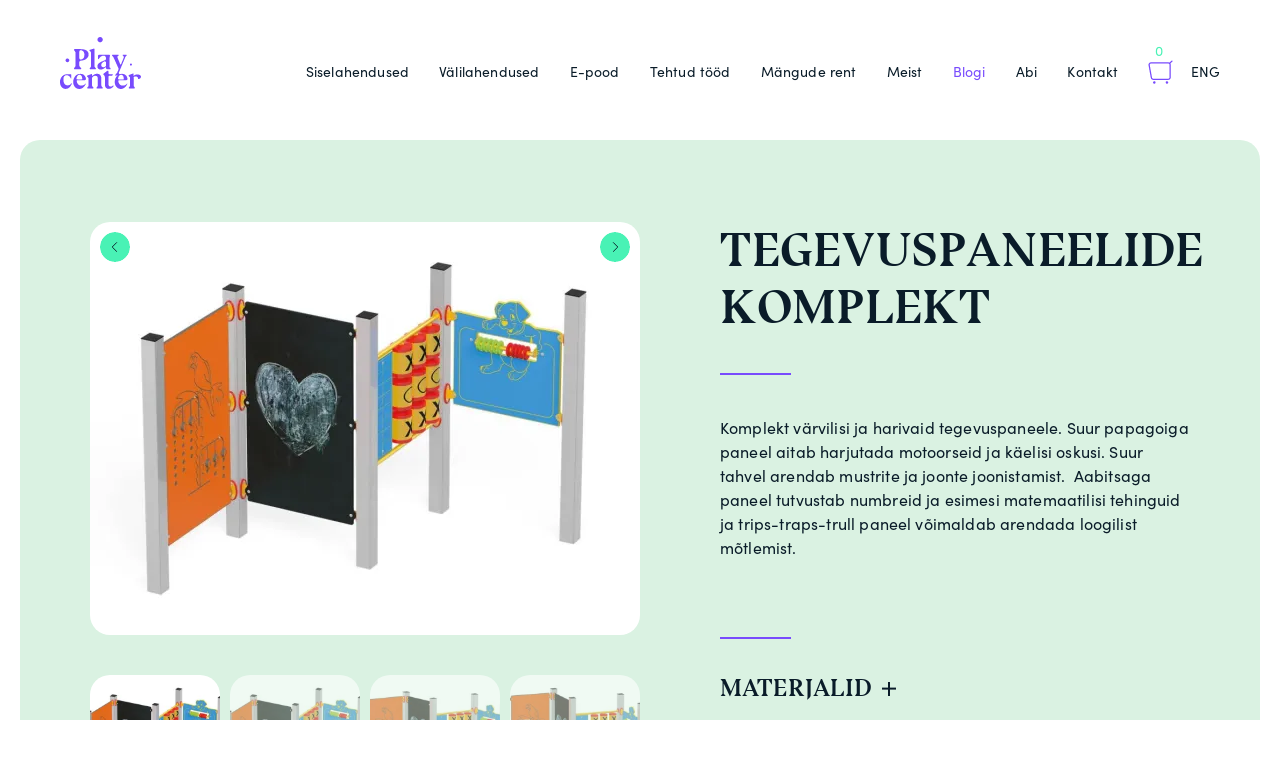

--- FILE ---
content_type: text/html; charset=UTF-8
request_url: https://playcenter.ee/lahendus/tegevuspaneelide-komplekt/
body_size: 16927
content:
<!DOCTYPE html>
<html lang="et">
<head>
<meta charset="UTF-8">
<meta name="viewport" content="width=device-width, initial-scale=1.0, maximum-scale=1.0, user-scalable=no">
<meta name="theme-color" content="#000000">
<link rel="profile" href="http://gmpg.org/xfn/11">
<link rel="pingback" href="https://playcenter.ee/xmlrpc.php">

<meta name='robots' content='index, follow, max-image-preview:large, max-snippet:-1, max-video-preview:-1' />
	<style>img:is([sizes="auto" i], [sizes^="auto," i]) { contain-intrinsic-size: 3000px 1500px }</style>
	<link rel="alternate" hreflang="et" href="https://playcenter.ee/lahendus/tegevuspaneelide-komplekt/" />
<link rel="alternate" hreflang="en" href="https://playcenter.ee/en/lahendus/a-set-of-educational-boards-3646/" />
<link rel="alternate" hreflang="x-default" href="https://playcenter.ee/lahendus/tegevuspaneelide-komplekt/" />

<!-- Google Tag Manager for WordPress by gtm4wp.com -->
<script data-cfasync="false" data-pagespeed-no-defer>
	var gtm4wp_datalayer_name = "dataLayer";
	var dataLayer = dataLayer || [];
	const gtm4wp_use_sku_instead = 0;
	const gtm4wp_currency = 'EUR';
	const gtm4wp_product_per_impression = 0;
	const gtm4wp_clear_ecommerce = false;
	const gtm4wp_datalayer_max_timeout = 2000;
</script>
<!-- End Google Tag Manager for WordPress by gtm4wp.com -->
	<!-- This site is optimized with the Yoast SEO plugin v26.8 - https://yoast.com/product/yoast-seo-wordpress/ -->
	<title>Tegevuspaneelide komplekt - Playcenter</title>
	<link rel="canonical" href="https://playcenter.ee/lahendus/tegevuspaneelide-komplekt/" />
	<meta property="og:locale" content="et_EE" />
	<meta property="og:type" content="article" />
	<meta property="og:title" content="Tegevuspaneelide komplekt - Playcenter" />
	<meta property="og:url" content="https://playcenter.ee/lahendus/tegevuspaneelide-komplekt/" />
	<meta property="og:site_name" content="Playcenter" />
	<meta property="article:modified_time" content="2021-02-17T10:07:15+00:00" />
	<meta property="og:image" content="https://i0.wp.com/playcenter.ee/wp-content/uploads/2020/12/3646MP_2_large.jpg?fit=1024%2C768&ssl=1" />
	<meta property="og:image:width" content="1024" />
	<meta property="og:image:height" content="768" />
	<meta property="og:image:type" content="image/jpeg" />
	<meta name="twitter:card" content="summary_large_image" />
	<script type="application/ld+json" class="yoast-schema-graph">{"@context":"https://schema.org","@graph":[{"@type":"WebPage","@id":"https://playcenter.ee/lahendus/tegevuspaneelide-komplekt/","url":"https://playcenter.ee/lahendus/tegevuspaneelide-komplekt/","name":"Tegevuspaneelide komplekt - Playcenter","isPartOf":{"@id":"https://playcenter.ee/#website"},"primaryImageOfPage":{"@id":"https://playcenter.ee/lahendus/tegevuspaneelide-komplekt/#primaryimage"},"image":{"@id":"https://playcenter.ee/lahendus/tegevuspaneelide-komplekt/#primaryimage"},"thumbnailUrl":"https://i0.wp.com/playcenter.ee/wp-content/uploads/2020/12/3646MP_2_large.jpg?fit=1024%2C768&ssl=1","datePublished":"2020-12-21T07:12:27+00:00","dateModified":"2021-02-17T10:07:15+00:00","breadcrumb":{"@id":"https://playcenter.ee/lahendus/tegevuspaneelide-komplekt/#breadcrumb"},"inLanguage":"et","potentialAction":[{"@type":"ReadAction","target":["https://playcenter.ee/lahendus/tegevuspaneelide-komplekt/"]}]},{"@type":"ImageObject","inLanguage":"et","@id":"https://playcenter.ee/lahendus/tegevuspaneelide-komplekt/#primaryimage","url":"https://i0.wp.com/playcenter.ee/wp-content/uploads/2020/12/3646MP_2_large.jpg?fit=1024%2C768&ssl=1","contentUrl":"https://i0.wp.com/playcenter.ee/wp-content/uploads/2020/12/3646MP_2_large.jpg?fit=1024%2C768&ssl=1","width":1024,"height":768,"caption":"A set of educational boards 3646"},{"@type":"BreadcrumbList","@id":"https://playcenter.ee/lahendus/tegevuspaneelide-komplekt/#breadcrumb","itemListElement":[{"@type":"ListItem","position":1,"name":"Home","item":"https://playcenter.ee/"},{"@type":"ListItem","position":2,"name":"Solutions","item":"https://playcenter.ee/en/lahendus/"},{"@type":"ListItem","position":3,"name":"Tegevuspaneelide komplekt"}]},{"@type":"WebSite","@id":"https://playcenter.ee/#website","url":"https://playcenter.ee/","name":"Playcenter","description":"","publisher":{"@id":"https://playcenter.ee/#organization"},"potentialAction":[{"@type":"SearchAction","target":{"@type":"EntryPoint","urlTemplate":"https://playcenter.ee/?s={search_term_string}"},"query-input":{"@type":"PropertyValueSpecification","valueRequired":true,"valueName":"search_term_string"}}],"inLanguage":"et"},{"@type":"Organization","@id":"https://playcenter.ee/#organization","name":"Playcenter","url":"https://playcenter.ee/","logo":{"@type":"ImageObject","inLanguage":"et","@id":"https://playcenter.ee/#/schema/logo/image/","url":"https://dev.playcenter.ee/wp-content/uploads/2020/05/logo__playcenter.svg","contentUrl":"https://dev.playcenter.ee/wp-content/uploads/2020/05/logo__playcenter.svg","width":81,"height":63,"caption":"Playcenter"},"image":{"@id":"https://playcenter.ee/#/schema/logo/image/"}}]}</script>
	<!-- / Yoast SEO plugin. -->


<link rel='dns-prefetch' href='//ajax.googleapis.com' />
<link rel='preconnect' href='//i0.wp.com' />
<link rel='preconnect' href='//c0.wp.com' />
<style id='classic-theme-styles-inline-css' type='text/css'>
/**
 * These rules are needed for backwards compatibility.
 * They should match the button element rules in the base theme.json file.
 */
.wp-block-button__link {
	color: #ffffff;
	background-color: #32373c;
	border-radius: 9999px; /* 100% causes an oval, but any explicit but really high value retains the pill shape. */

	/* This needs a low specificity so it won't override the rules from the button element if defined in theme.json. */
	box-shadow: none;
	text-decoration: none;

	/* The extra 2px are added to size solids the same as the outline versions.*/
	padding: calc(0.667em + 2px) calc(1.333em + 2px);

	font-size: 1.125em;
}

.wp-block-file__button {
	background: #32373c;
	color: #ffffff;
	text-decoration: none;
}

</style>
<style id='safe-svg-svg-icon-style-inline-css' type='text/css'>
.safe-svg-cover{text-align:center}.safe-svg-cover .safe-svg-inside{display:inline-block;max-width:100%}.safe-svg-cover svg{fill:currentColor;height:100%;max-height:100%;max-width:100%;width:100%}

</style>
<link rel='stylesheet' id='mediaelement-css' href='https://c0.wp.com/c/6.8.3/wp-includes/js/mediaelement/mediaelementplayer-legacy.min.css' type='text/css' media='all' />
<link rel='stylesheet' id='wp-mediaelement-css' href='https://c0.wp.com/c/6.8.3/wp-includes/js/mediaelement/wp-mediaelement.css' type='text/css' media='all' />
<style id='jetpack-sharing-buttons-style-inline-css' type='text/css'>
.jetpack-sharing-buttons__services-list{display:flex;flex-direction:row;flex-wrap:wrap;gap:0;list-style-type:none;margin:5px;padding:0}.jetpack-sharing-buttons__services-list.has-small-icon-size{font-size:12px}.jetpack-sharing-buttons__services-list.has-normal-icon-size{font-size:16px}.jetpack-sharing-buttons__services-list.has-large-icon-size{font-size:24px}.jetpack-sharing-buttons__services-list.has-huge-icon-size{font-size:36px}@media print{.jetpack-sharing-buttons__services-list{display:none!important}}.editor-styles-wrapper .wp-block-jetpack-sharing-buttons{gap:0;padding-inline-start:0}ul.jetpack-sharing-buttons__services-list.has-background{padding:1.25em 2.375em}
</style>
<style id='global-styles-inline-css' type='text/css'>
:root{--wp--preset--aspect-ratio--square: 1;--wp--preset--aspect-ratio--4-3: 4/3;--wp--preset--aspect-ratio--3-4: 3/4;--wp--preset--aspect-ratio--3-2: 3/2;--wp--preset--aspect-ratio--2-3: 2/3;--wp--preset--aspect-ratio--16-9: 16/9;--wp--preset--aspect-ratio--9-16: 9/16;--wp--preset--color--black: #000000;--wp--preset--color--cyan-bluish-gray: #abb8c3;--wp--preset--color--white: #ffffff;--wp--preset--color--pale-pink: #f78da7;--wp--preset--color--vivid-red: #cf2e2e;--wp--preset--color--luminous-vivid-orange: #ff6900;--wp--preset--color--luminous-vivid-amber: #fcb900;--wp--preset--color--light-green-cyan: #7bdcb5;--wp--preset--color--vivid-green-cyan: #00d084;--wp--preset--color--pale-cyan-blue: #8ed1fc;--wp--preset--color--vivid-cyan-blue: #0693e3;--wp--preset--color--vivid-purple: #9b51e0;--wp--preset--gradient--vivid-cyan-blue-to-vivid-purple: linear-gradient(135deg,rgba(6,147,227,1) 0%,rgb(155,81,224) 100%);--wp--preset--gradient--light-green-cyan-to-vivid-green-cyan: linear-gradient(135deg,rgb(122,220,180) 0%,rgb(0,208,130) 100%);--wp--preset--gradient--luminous-vivid-amber-to-luminous-vivid-orange: linear-gradient(135deg,rgba(252,185,0,1) 0%,rgba(255,105,0,1) 100%);--wp--preset--gradient--luminous-vivid-orange-to-vivid-red: linear-gradient(135deg,rgba(255,105,0,1) 0%,rgb(207,46,46) 100%);--wp--preset--gradient--very-light-gray-to-cyan-bluish-gray: linear-gradient(135deg,rgb(238,238,238) 0%,rgb(169,184,195) 100%);--wp--preset--gradient--cool-to-warm-spectrum: linear-gradient(135deg,rgb(74,234,220) 0%,rgb(151,120,209) 20%,rgb(207,42,186) 40%,rgb(238,44,130) 60%,rgb(251,105,98) 80%,rgb(254,248,76) 100%);--wp--preset--gradient--blush-light-purple: linear-gradient(135deg,rgb(255,206,236) 0%,rgb(152,150,240) 100%);--wp--preset--gradient--blush-bordeaux: linear-gradient(135deg,rgb(254,205,165) 0%,rgb(254,45,45) 50%,rgb(107,0,62) 100%);--wp--preset--gradient--luminous-dusk: linear-gradient(135deg,rgb(255,203,112) 0%,rgb(199,81,192) 50%,rgb(65,88,208) 100%);--wp--preset--gradient--pale-ocean: linear-gradient(135deg,rgb(255,245,203) 0%,rgb(182,227,212) 50%,rgb(51,167,181) 100%);--wp--preset--gradient--electric-grass: linear-gradient(135deg,rgb(202,248,128) 0%,rgb(113,206,126) 100%);--wp--preset--gradient--midnight: linear-gradient(135deg,rgb(2,3,129) 0%,rgb(40,116,252) 100%);--wp--preset--font-size--small: 13px;--wp--preset--font-size--medium: 20px;--wp--preset--font-size--large: 36px;--wp--preset--font-size--x-large: 42px;--wp--preset--font-family--inter: "Inter", sans-serif;--wp--preset--font-family--cardo: Cardo;--wp--preset--spacing--20: 0.44rem;--wp--preset--spacing--30: 0.67rem;--wp--preset--spacing--40: 1rem;--wp--preset--spacing--50: 1.5rem;--wp--preset--spacing--60: 2.25rem;--wp--preset--spacing--70: 3.38rem;--wp--preset--spacing--80: 5.06rem;--wp--preset--shadow--natural: 6px 6px 9px rgba(0, 0, 0, 0.2);--wp--preset--shadow--deep: 12px 12px 50px rgba(0, 0, 0, 0.4);--wp--preset--shadow--sharp: 6px 6px 0px rgba(0, 0, 0, 0.2);--wp--preset--shadow--outlined: 6px 6px 0px -3px rgba(255, 255, 255, 1), 6px 6px rgba(0, 0, 0, 1);--wp--preset--shadow--crisp: 6px 6px 0px rgba(0, 0, 0, 1);}:where(.is-layout-flex){gap: 0.5em;}:where(.is-layout-grid){gap: 0.5em;}body .is-layout-flex{display: flex;}.is-layout-flex{flex-wrap: wrap;align-items: center;}.is-layout-flex > :is(*, div){margin: 0;}body .is-layout-grid{display: grid;}.is-layout-grid > :is(*, div){margin: 0;}:where(.wp-block-columns.is-layout-flex){gap: 2em;}:where(.wp-block-columns.is-layout-grid){gap: 2em;}:where(.wp-block-post-template.is-layout-flex){gap: 1.25em;}:where(.wp-block-post-template.is-layout-grid){gap: 1.25em;}.has-black-color{color: var(--wp--preset--color--black) !important;}.has-cyan-bluish-gray-color{color: var(--wp--preset--color--cyan-bluish-gray) !important;}.has-white-color{color: var(--wp--preset--color--white) !important;}.has-pale-pink-color{color: var(--wp--preset--color--pale-pink) !important;}.has-vivid-red-color{color: var(--wp--preset--color--vivid-red) !important;}.has-luminous-vivid-orange-color{color: var(--wp--preset--color--luminous-vivid-orange) !important;}.has-luminous-vivid-amber-color{color: var(--wp--preset--color--luminous-vivid-amber) !important;}.has-light-green-cyan-color{color: var(--wp--preset--color--light-green-cyan) !important;}.has-vivid-green-cyan-color{color: var(--wp--preset--color--vivid-green-cyan) !important;}.has-pale-cyan-blue-color{color: var(--wp--preset--color--pale-cyan-blue) !important;}.has-vivid-cyan-blue-color{color: var(--wp--preset--color--vivid-cyan-blue) !important;}.has-vivid-purple-color{color: var(--wp--preset--color--vivid-purple) !important;}.has-black-background-color{background-color: var(--wp--preset--color--black) !important;}.has-cyan-bluish-gray-background-color{background-color: var(--wp--preset--color--cyan-bluish-gray) !important;}.has-white-background-color{background-color: var(--wp--preset--color--white) !important;}.has-pale-pink-background-color{background-color: var(--wp--preset--color--pale-pink) !important;}.has-vivid-red-background-color{background-color: var(--wp--preset--color--vivid-red) !important;}.has-luminous-vivid-orange-background-color{background-color: var(--wp--preset--color--luminous-vivid-orange) !important;}.has-luminous-vivid-amber-background-color{background-color: var(--wp--preset--color--luminous-vivid-amber) !important;}.has-light-green-cyan-background-color{background-color: var(--wp--preset--color--light-green-cyan) !important;}.has-vivid-green-cyan-background-color{background-color: var(--wp--preset--color--vivid-green-cyan) !important;}.has-pale-cyan-blue-background-color{background-color: var(--wp--preset--color--pale-cyan-blue) !important;}.has-vivid-cyan-blue-background-color{background-color: var(--wp--preset--color--vivid-cyan-blue) !important;}.has-vivid-purple-background-color{background-color: var(--wp--preset--color--vivid-purple) !important;}.has-black-border-color{border-color: var(--wp--preset--color--black) !important;}.has-cyan-bluish-gray-border-color{border-color: var(--wp--preset--color--cyan-bluish-gray) !important;}.has-white-border-color{border-color: var(--wp--preset--color--white) !important;}.has-pale-pink-border-color{border-color: var(--wp--preset--color--pale-pink) !important;}.has-vivid-red-border-color{border-color: var(--wp--preset--color--vivid-red) !important;}.has-luminous-vivid-orange-border-color{border-color: var(--wp--preset--color--luminous-vivid-orange) !important;}.has-luminous-vivid-amber-border-color{border-color: var(--wp--preset--color--luminous-vivid-amber) !important;}.has-light-green-cyan-border-color{border-color: var(--wp--preset--color--light-green-cyan) !important;}.has-vivid-green-cyan-border-color{border-color: var(--wp--preset--color--vivid-green-cyan) !important;}.has-pale-cyan-blue-border-color{border-color: var(--wp--preset--color--pale-cyan-blue) !important;}.has-vivid-cyan-blue-border-color{border-color: var(--wp--preset--color--vivid-cyan-blue) !important;}.has-vivid-purple-border-color{border-color: var(--wp--preset--color--vivid-purple) !important;}.has-vivid-cyan-blue-to-vivid-purple-gradient-background{background: var(--wp--preset--gradient--vivid-cyan-blue-to-vivid-purple) !important;}.has-light-green-cyan-to-vivid-green-cyan-gradient-background{background: var(--wp--preset--gradient--light-green-cyan-to-vivid-green-cyan) !important;}.has-luminous-vivid-amber-to-luminous-vivid-orange-gradient-background{background: var(--wp--preset--gradient--luminous-vivid-amber-to-luminous-vivid-orange) !important;}.has-luminous-vivid-orange-to-vivid-red-gradient-background{background: var(--wp--preset--gradient--luminous-vivid-orange-to-vivid-red) !important;}.has-very-light-gray-to-cyan-bluish-gray-gradient-background{background: var(--wp--preset--gradient--very-light-gray-to-cyan-bluish-gray) !important;}.has-cool-to-warm-spectrum-gradient-background{background: var(--wp--preset--gradient--cool-to-warm-spectrum) !important;}.has-blush-light-purple-gradient-background{background: var(--wp--preset--gradient--blush-light-purple) !important;}.has-blush-bordeaux-gradient-background{background: var(--wp--preset--gradient--blush-bordeaux) !important;}.has-luminous-dusk-gradient-background{background: var(--wp--preset--gradient--luminous-dusk) !important;}.has-pale-ocean-gradient-background{background: var(--wp--preset--gradient--pale-ocean) !important;}.has-electric-grass-gradient-background{background: var(--wp--preset--gradient--electric-grass) !important;}.has-midnight-gradient-background{background: var(--wp--preset--gradient--midnight) !important;}.has-small-font-size{font-size: var(--wp--preset--font-size--small) !important;}.has-medium-font-size{font-size: var(--wp--preset--font-size--medium) !important;}.has-large-font-size{font-size: var(--wp--preset--font-size--large) !important;}.has-x-large-font-size{font-size: var(--wp--preset--font-size--x-large) !important;}
:where(.wp-block-post-template.is-layout-flex){gap: 1.25em;}:where(.wp-block-post-template.is-layout-grid){gap: 1.25em;}
:where(.wp-block-columns.is-layout-flex){gap: 2em;}:where(.wp-block-columns.is-layout-grid){gap: 2em;}
:root :where(.wp-block-pullquote){font-size: 1.5em;line-height: 1.6;}
</style>
<link rel='stylesheet' id='contact-form-7-css' href='https://playcenter.ee/wp-content/plugins/contact-form-7/includes/css/styles.css?ver=6.1.4' type='text/css' media='all' />
<style id='woocommerce-inline-inline-css' type='text/css'>
.woocommerce form .form-row .required { visibility: visible; }
</style>
<link rel='stylesheet' id='jquery-ui-style-css' href='//ajax.googleapis.com/ajax/libs/jqueryui/1.13.3/themes/smoothness/jquery-ui.min.css?ver=6.8.3' type='text/css' media='all' />
<link rel='stylesheet' id='wc-bookings-styles-css' href='https://playcenter.ee/wp-content/plugins/woocommerce-bookings/dist/css/frontend.css?ver=1.15.38' type='text/css' media='all' />
<link rel='stylesheet' id='brands-styles-css' href='https://c0.wp.com/p/woocommerce/9.7.1/assets/css/brands.css' type='text/css' media='all' />
<link rel='stylesheet' id='hable__style-css' href='https://playcenter.ee/wp-content/themes/playcenter/build/css/style.css?ver=1623159002' type='text/css' media='all' />
<link rel='stylesheet' id='child-theme-css-css' href='https://playcenter.ee/wp-content/themes/playcenter/style.css?ver=1743674092' type='text/css' media='all' />
<script type="text/javascript" id="wpml-cookie-js-extra">
/* <![CDATA[ */
var wpml_cookies = {"wp-wpml_current_language":{"value":"et","expires":1,"path":"\/"}};
var wpml_cookies = {"wp-wpml_current_language":{"value":"et","expires":1,"path":"\/"}};
/* ]]> */
</script>
<script type="text/javascript" src="https://playcenter.ee/wp-content/plugins/sitepress-multilingual-cms/res/js/cookies/language-cookie.js?ver=486900" id="wpml-cookie-js" defer="defer" data-wp-strategy="defer"></script>
<script type="text/javascript" src="https://c0.wp.com/c/6.8.3/wp-includes/js/jquery/jquery.js" id="jquery-core-js"></script>
<script type="text/javascript" src="https://c0.wp.com/p/woocommerce/9.7.1/assets/js/jquery-blockui/jquery.blockUI.js" id="jquery-blockui-js" defer="defer" data-wp-strategy="defer"></script>
<script type="text/javascript" id="wc-add-to-cart-js-extra">
/* <![CDATA[ */
var wc_add_to_cart_params = {"ajax_url":"\/wp-admin\/admin-ajax.php","wc_ajax_url":"\/?wc-ajax=%%endpoint%%","i18n_view_cart":"Vaata ostukorvi","cart_url":"https:\/\/playcenter.ee\/maksmine\/","is_cart":"","cart_redirect_after_add":"no"};
/* ]]> */
</script>
<script type="text/javascript" src="https://c0.wp.com/p/woocommerce/9.7.1/assets/js/frontend/add-to-cart.js" id="wc-add-to-cart-js" defer="defer" data-wp-strategy="defer"></script>
<script type="text/javascript" src="https://c0.wp.com/p/woocommerce/9.7.1/assets/js/js-cookie/js.cookie.js" id="js-cookie-js" defer="defer" data-wp-strategy="defer"></script>
<script type="text/javascript" id="woocommerce-js-extra">
/* <![CDATA[ */
var woocommerce_params = {"ajax_url":"\/wp-admin\/admin-ajax.php","wc_ajax_url":"\/?wc-ajax=%%endpoint%%","i18n_password_show":"Show password","i18n_password_hide":"Hide password"};
/* ]]> */
</script>
<script type="text/javascript" src="https://c0.wp.com/p/woocommerce/9.7.1/assets/js/frontend/woocommerce.js" id="woocommerce-js" defer="defer" data-wp-strategy="defer"></script>
<script type="text/javascript" id="my_loadmore-js-extra">
/* <![CDATA[ */
var misha_loadmore_params = {"ajaxurl":"https:\/\/playcenter.ee\/wp-admin\/admin-ajax.php","posts":"{\"page\":0,\"post_type\":\"solution\",\"error\":\"\",\"m\":\"\",\"p\":42125,\"post_parent\":\"\",\"subpost\":\"\",\"subpost_id\":\"\",\"attachment\":\"\",\"attachment_id\":0,\"pagename\":\"\",\"page_id\":\"\",\"second\":\"\",\"minute\":\"\",\"hour\":\"\",\"day\":0,\"monthnum\":0,\"year\":0,\"w\":0,\"category_name\":\"\",\"tag\":\"\",\"cat\":\"\",\"tag_id\":\"\",\"author\":\"\",\"author_name\":\"\",\"feed\":\"\",\"tb\":\"\",\"paged\":0,\"meta_key\":\"\",\"meta_value\":\"\",\"preview\":\"\",\"s\":\"\",\"sentence\":\"\",\"title\":\"\",\"fields\":\"all\",\"menu_order\":\"\",\"embed\":\"\",\"category__in\":[],\"category__not_in\":[],\"category__and\":[],\"post__in\":[],\"post__not_in\":[],\"post_name__in\":[],\"tag__in\":[],\"tag__not_in\":[],\"tag__and\":[],\"tag_slug__in\":[],\"tag_slug__and\":[],\"post_parent__in\":[],\"post_parent__not_in\":[],\"author__in\":[],\"author__not_in\":[],\"search_columns\":[],\"name\":\"tegevuspaneelide-komplekt\",\"orderby\":\"menu_order\",\"order\":\"ASC\",\"ignore_sticky_posts\":false,\"suppress_filters\":false,\"cache_results\":true,\"update_post_term_cache\":true,\"update_menu_item_cache\":false,\"lazy_load_term_meta\":true,\"update_post_meta_cache\":true,\"posts_per_page\":10,\"nopaging\":false,\"comments_per_page\":\"50\",\"no_found_rows\":false,\"solution\":\"tegevuspaneelide-komplekt\"}","current_page":"1","max_page":"0"};
/* ]]> */
</script>
<script type="text/javascript" src="https://playcenter.ee/wp-content/themes/playcenter/build/js/ajax.min.js?ver=6.8.3" id="my_loadmore-js"></script>
<meta name="generator" content="WordPress 6.8.3" />
<meta name="generator" content="WooCommerce 9.7.1" />
<link rel='shortlink' href='https://playcenter.ee/?p=42125' />
<meta name="generator" content="WPML ver:4.8.6 stt:1,15;" />

<!-- Google Tag Manager for WordPress by gtm4wp.com -->
<!-- GTM Container placement set to footer -->
<script data-cfasync="false" data-pagespeed-no-defer>
	var dataLayer_content = {"pagePostType":"solution","pagePostType2":"single-solution","pagePostAuthor":"ArgoR"};
	dataLayer.push( dataLayer_content );
</script>
<script data-cfasync="false" data-pagespeed-no-defer>
(function(w,d,s,l,i){w[l]=w[l]||[];w[l].push({'gtm.start':
new Date().getTime(),event:'gtm.js'});var f=d.getElementsByTagName(s)[0],
j=d.createElement(s),dl=l!='dataLayer'?'&l='+l:'';j.async=true;j.src=
'//www.googletagmanager.com/gtm.js?id='+i+dl;f.parentNode.insertBefore(j,f);
})(window,document,'script','dataLayer','GTM-PPFPTN2');
</script>
<!-- End Google Tag Manager for WordPress by gtm4wp.com -->
    
	<noscript><style>.woocommerce-product-gallery{ opacity: 1 !important; }</style></noscript>
	<style class='wp-fonts-local' type='text/css'>
@font-face{font-family:Inter;font-style:normal;font-weight:300 900;font-display:fallback;src:url('https://playcenter.ee/wp-content/plugins/woocommerce/assets/fonts/Inter-VariableFont_slnt,wght.woff2') format('woff2');font-stretch:normal;}
@font-face{font-family:Cardo;font-style:normal;font-weight:400;font-display:fallback;src:url('https://playcenter.ee/wp-content/plugins/woocommerce/assets/fonts/cardo_normal_400.woff2') format('woff2');}
</style>
<link rel="icon" href="https://i0.wp.com/playcenter.ee/wp-content/uploads/2020/10/cropped-playcenter-favicon-512x512-px-4.png?fit=32%2C32&#038;ssl=1" sizes="32x32" />
<link rel="icon" href="https://i0.wp.com/playcenter.ee/wp-content/uploads/2020/10/cropped-playcenter-favicon-512x512-px-4.png?fit=192%2C192&#038;ssl=1" sizes="192x192" />
<link rel="apple-touch-icon" href="https://i0.wp.com/playcenter.ee/wp-content/uploads/2020/10/cropped-playcenter-favicon-512x512-px-4.png?fit=180%2C180&#038;ssl=1" />
<meta name="msapplication-TileImage" content="https://i0.wp.com/playcenter.ee/wp-content/uploads/2020/10/cropped-playcenter-favicon-512x512-px-4.png?fit=270%2C270&#038;ssl=1" />
		<style type="text/css" id="wp-custom-css">
			.productGallery .slick-list {
    height: 100%;
}		</style>
		
<!-- Global site tag (gtag.js) - Google Analytics -->
<script async src="https://www.googletagmanager.com/gtag/js?id=G-ML9GT3R0BT"></script>
<script>
  window.dataLayer = window.dataLayer || [];
  function gtag(){dataLayer.push(arguments);}
  gtag('js', new Date());

  gtag('config', 'G-ML9GT3R0BT');
</script>
</head>

<body class="wp-singular solution-template-default single single-solution postid-42125 wp-custom-logo wp-theme-playcenter theme-playcenter woocommerce-no-js siteMain--def">
<div id="page" class="site">

	<header class="siteHeader container flex-center">

				<p class="siteTitle">
			<a href="https://playcenter.ee/" rel="home" class="siteTitle__link">
                <svg width="81" height="63" viewBox="0 0 81 63" fill="none" xmlns="http://www.w3.org/2000/svg"><g clip-path="url(#a)" fill="#49F2B5"><path d="M40.114 5.302c1.46 0 2.645-1.187 2.645-2.65C42.76 1.186 41.574 0 40.113 0c-1.46 0-2.646 1.187-2.646 2.65 0 1.465 1.184 2.652 2.646 2.652zM70.93 28.567c.56 0 1.013-.455 1.013-1.015 0-.56-.454-1.016-1.013-1.016-.56 0-1.014.455-1.014 1.016 0 .56.454 1.015 1.014 1.015zM7.404 25.193c1.02 0 1.848-.83 1.848-1.85 0-1.024-.827-1.852-1.848-1.852-1.02 0-1.847.83-1.847 1.852 0 1.022.827 1.85 1.847 1.85zM19.68 29.53l1.377 1.627c.374.44.062 1.112-.516 1.112h-5.88c-.547 0-.864-.616-.552-1.062l1.187-1.708c.16-.225.246-.497.246-.774v-13.07c0-.278-.086-.55-.245-.775l-1.187-1.707c-.312-.446.01-1.06.553-1.06h5.758c2.68 0 4.713.455 6.094 1.368 1.382.914 2.073 2.252 2.073 4.016 0 1.57-.625 2.908-1.863 4.015-1.243 1.11-2.794 1.78-4.657 2.016-.41.057-.86.108-1.35.15-.03.004-.067.004-.098.01-.706.05-1.254.64-1.254 1.348v3.62c-.005.323.108.636.318.877zm-.322-8.28c0 .866.81 1.507 1.653 1.323.86-.19 1.562-.55 2.11-1.072.86-.825 1.294-2.04 1.294-3.65 0-1.59-.43-2.795-1.295-3.62-.548-.523-1.25-.877-2.11-1.072-.843-.19-1.652.45-1.652 1.323v6.77zM31.026 16.44v-.605c0-.329-.123-.647-.338-.898l-.962-1.092c-.328-.37-.16-.954.312-1.097l3.643-1.108c.436-.133.87.195.87.646V29.24c0 .322.12.635.33.88l.884 1.03c.38.442.066 1.12-.512 1.12h-4.928c-.578 0-.89-.678-.51-1.12l.89-1.03c.21-.245.327-.558.327-.88V19.32M50.42 31.09l-.83-.728h-.03v-8.707c0-.846.107-1.687.312-2.498l.118-.456c.107-.43-.215-.845-.655-.845H38.783c-.373 0-.675.302-.675.677v3.58c.05.02.107.035.164.05.163.04.337-.036.44-.174.532-.75 1.028-1.354 1.494-1.815.27-.272.532-.493.778-.672.783-.548 1.647-.82 2.584-.82.588 0 1.064.113 1.422.34.364.225.62.568.778 1.04.097.277.164.61.205 1 .02.21.036.472.046.795.014.59-.344 1.128-.897 1.328-2.947 1.082-4.943 2.035-5.997 2.866-1.156.912-1.73 1.958-1.73 3.132 0 1.098.307 1.94.927 2.518.62.58 1.484.872 2.6.872.74 0 1.555-.24 2.435-.723.69-.376 1.392-.878 2.093-1.504.226-.2.58-.046.58.262v.318c0 .748.603 1.353 1.35 1.353h2.584c.635-.006.927-.78.456-1.19zm-4.38-2.677c0 .426-.205.83-.543 1.087-.215.164-.44.303-.675.416-.44.215-.886.323-1.336.323-.686 0-1.223-.176-1.617-.53-.395-.353-.59-.856-.59-1.502 0-.728.128-1.297.384-1.723.25-.42.666-.83 1.233-1.22.354-.257.794-.518 1.326-.78l.015-.005c.83-.415 1.806.19 1.806 1.118l-.005 2.815zM58.525 31.428L53.53 20.393c-.045-.107-.107-.205-.183-.297l-1.382-1.698c-.18-.22-.02-.553.26-.553h6.177c.313 0 .456.384.22.595l-.926.815c-.322.287-.435.743-.27 1.143l2.813 6.923c.122.355.614.365.757.02l2.78-6.716c.218-.533.075-1.154-.36-1.533l-.742-.65c-.235-.206-.087-.595.22-.595h3.547c.296 0 .45.354.245.57l-1.018 1.07c-.114.12-.206.257-.267.41l-6.59 15.794c-.098.235-.058.502.106.697l1.186 1.41-.844.236-.496.57h-3.51c-.297 0-.45-.36-.24-.575l1.85-1.898c.114-.117.206-.256.273-.405l1.39-3.194c.154-.348.154-.748-.005-1.102zM11.457 46.237l-.04.016c-.282.123-.44.435-.61.676-.158.23-.348.44-.562.62-.23.19-.507.323-.773.45-.548.273-1.12.406-1.72.406-1.39 0-2.466-.528-3.228-1.574-.768-1.046-1.147-2.574-1.147-4.58 0-1.235.272-2.224.81-2.973.536-.745 1.294-1.12 2.276-1.12.957 0 1.81.293 2.553.873.205.16.395.338.57.528.198.21.382.442.55.673.19.266.365.543.528.825.072.123.133.262.21.385.06.102.205.133.312.082.092-.04.103-.123.103-.215 0-.077-.007-.154-.007-.226v-3.277c0-.374-.3-.677-.675-.677h-2.85c-2.37 0-4.253.74-5.655 2.22C.7 40.84 0 42.695 0 44.936c0 2.02.522 3.687 1.57 5.005 1.045 1.317 2.437 1.974 4.156 1.974 1.474 0 2.77-.57 3.894-1.708.353-.354.67-.738.947-1.148.235-.35.45-.703.64-1.077.128-.25.26-.502.39-.753.11-.23.24-.46.24-.728 0-.058-.006-.114-.032-.165-.035-.062-.102-.103-.18-.113-.055-.016-.11-.005-.168.015zM17.44 43.253h3.305c.758 0 1.525.026 2.287.005.61-.01 1.224.036 1.832-.056.502-.077.886-.334 1.01-.846.11-.452-.017-.93-.124-1.364-.16-.626-.4-1.23-.742-1.78-.154-.246-.328-.482-.522-.702-.998-1.118-2.38-1.677-4.14-1.677-2.12 0-3.833.795-5.153 2.384-1.325 1.59-1.986 3.513-1.986 5.77 0 1.963.563 3.614 1.694 4.958 1.127 1.348 2.57 2.015 4.33 2.015 1.47 0 2.774-.472 3.905-1.41.568-.472 1.08-1.04 1.535-1.703.215-.312.414-.64.594-.98.102-.19.204-.378.302-.568.046-.093.092-.19.128-.288.035-.088.086-.185.07-.282-.03-.16-.21-.19-.33-.13-.18.094-.314.3-.43.453-.134.174-.262.348-.43.487-.21.174-.446.313-.687.446-.793.43-1.678.646-2.656.646-1.314 0-2.378-.472-3.202-1.415-.67-.77-1.116-1.795-1.33-3.077-.088-.456.265-.887.74-.887zm-.523-.882c-.102-.01-.2-.025-.29-.086-.047-.03-.083-.072-.11-.118-.045-.092-.05-.205-.04-.303.016-.143.052-.282.077-.425.036-.205.072-.41.118-.616.087-.4.204-.8.384-1.17.097-.204.21-.404.332-.594.578-.892 1.336-1.338 2.277-1.338.778 0 1.402.39 1.863 1.164.282.477.456 1.005.553 1.55.093.506.108 1.024.134 1.542.02.34-.22.416-.48.436l-4.817-.04z"/><path d="M58.996 43.253h3.306c.757 0 1.525.026 2.287.005.608-.01 1.222.036 1.83-.056.503-.077.886-.334 1.01-.846.112-.452-.016-.93-.124-1.364-.158-.626-.4-1.23-.742-1.78-.153-.246-.327-.482-.522-.702-.997-1.118-2.38-1.677-4.14-1.677-2.118 0-3.832.795-5.152 2.384-1.326 1.59-1.986 3.513-1.986 5.77 0 1.963.563 3.614 1.694 4.958 1.126 1.348 2.57 2.015 4.33 2.015 1.468 0 2.773-.472 3.904-1.41.568-.472 1.08-1.04 1.535-1.703.215-.312.414-.64.593-.98.103-.19.205-.378.302-.568.046-.093.092-.19.128-.288.036-.088.087-.185.072-.282-.03-.16-.21-.19-.333-.13-.18.094-.313.3-.43.453-.134.174-.262.348-.43.487-.21.174-.446.313-.686.446-.793.43-1.68.646-2.656.646-1.315 0-2.38-.472-3.203-1.415-.67-.77-1.116-1.795-1.33-3.077-.088-.456.27-.887.74-.887zm-.522-.882c-.102-.01-.2-.025-.292-.086-.046-.03-.08-.072-.107-.118-.046-.092-.05-.205-.04-.303.014-.143.05-.282.076-.425.037-.205.072-.41.118-.616.087-.4.205-.8.384-1.17.097-.204.21-.404.333-.594.578-.892 1.336-1.338 2.277-1.338.778 0 1.402.39 1.863 1.164.28.477.455 1.005.552 1.55.093.506.108 1.024.133 1.542.02.34-.22.416-.48.436l-4.816-.04zM41.342 41.49v6.896c0 .41.148.81.425 1.118l.818.928c.384.436.077 1.123-.506 1.123h-4.93c-.572 0-.884-.672-.516-1.113l.793-.95c.256-.3.394-.686.394-1.086V42.49c0-1.432-.193-2.41-.587-2.93-.39-.512-1.044-.773-1.97-.78-.384.002-.768.048-1.13.176-.62.215-1.183.595-1.69 1.138-.23.246-.353.58-.353.918v7.523c0 .318.112.625.317.866l.87 1.047c.368.44.056 1.113-.517 1.113h-4.928c-.583 0-.89-.687-.506-1.123l.9-1.026c.22-.245.338-.563.338-.896v-6.928c0-.328-.123-.646-.338-.897l-.997-1.134c-.32-.36-.17-.923.28-1.087l4.13-1.478c.22-.077.45.087.45.318v1.195c0 .312.384.456.588.22.44-.497.952-.907 1.54-1.23.87-.483 1.776-.724 2.718-.724 1.412 0 2.497.412 3.26 1.237.762.83 1.146 1.99 1.146 3.482zM53.388 48.453c-.164-.036-.38.02-.517.107-.234.15-.43.35-.644.518-.225.174-.49.297-.762.38-.59.184-1.25.17-1.817-.082-.292-.134-.547-.34-.727-.606-.342-.518-.51-1.456-.51-2.81v-6.204c0-.57.46-1.036 1.032-1.036h2.22c.452 0 .856-.272 1.03-.687l.05-.118c.155-.374-.117-.785-.52-.785h-2.943c-.482 0-.876-.39-.876-.877V34.27c0-.54-.62-.847-1.044-.52l-3.72 2.847c-.374.287-.4.836-.057 1.154l.39.36c.582.538.91 1.292.91 2.087v7.173c0 1.472.327 2.595.982 3.37.655.78 1.582 1.163 2.774 1.163 1.135 0 2.128-.282 2.982-.85.415-.278.773-.606 1.136-.944.287-.273.563-.565.758-.914.06-.113.117-.256.128-.39.015-.215-.098-.323-.256-.353zM72.178 41.392c.49-.518 1.694-1.57 2.297-1.78.364-.123.753-.174 1.13-.17.927.006 1.582.263 1.97.78.278.364.37.8.452 1.236.036.185.097.38.25.498.354.276.865-.036 1.203-.195.343-.158.665-.368.936-.635.538-.533.758-1.272.44-1.99-.07-.164-.173-.318-.29-.45l-.017-.016c-.768-.822-1.853-1.237-3.26-1.237-.942 0-1.847.24-2.717.723-.59.323-2.027 1.543-2.467 2.04l.072 1.196zm1.443-3.395v-1.195c0-.23-.23-.395-.45-.318l-4.13 1.477c-.45.16-.593.724-.28 1.083l1.002 1.133c.215.252.338.57.338.898v7.435c0 .327-.123.65-.337.896l-.906 1.02c-.384.437-.077 1.13.506 1.13h4.642c.685 0 1.064-.806.624-1.334l-.687-.826c-.204-.24-.317-.55-.317-.867v-7.985l-.005-2.548z"/></g><defs><clipPath id="a"><path fill="#fff" d="M0 0h81v63H0z"/></clipPath></defs></svg>
				<span class="sr-only">Playcenter</span>
			</a>
		</p>

		<nav class="siteNav">
			<button id="js__mobile-nav" class="btn-menu col-d-none" title="Menüü">
			</button>
			<div class="siteNav__overlay">
				<div class="inner">
					<ul id="primary-menu" class="siteNav__menu"><li id="menu-item-20" class="menu-item menu-item-type-post_type menu-item-object-page menu-item-20"><a href="https://playcenter.ee/siselahendused/">Siselahendused</a></li>
<li id="menu-item-19" class="menu-item menu-item-type-post_type menu-item-object-page menu-item-19"><a href="https://playcenter.ee/valilahendused/">Välilahendused</a></li>
<li id="menu-item-21" class="menu-item menu-item-type-post_type menu-item-object-page menu-item-21"><a href="https://playcenter.ee/varuosad/">E-pood</a></li>
<li id="menu-item-23" class="menu-item menu-item-type-post_type menu-item-object-page menu-item-23"><a href="https://playcenter.ee/tehtud-tood/">Tehtud tööd</a></li>
<li id="menu-item-22" class="menu-item menu-item-type-post_type menu-item-object-page menu-item-22"><a href="https://playcenter.ee/batuutide-ja-mangude-rent/">Mängude rent</a></li>
<li id="menu-item-24" class="menu-item menu-item-type-post_type menu-item-object-page menu-item-24"><a href="https://playcenter.ee/meist/">Meist</a></li>
<li id="menu-item-2582" class="menu-item menu-item-type-post_type menu-item-object-page current_page_parent menu-item-2582"><a href="https://playcenter.ee/blogi/">Blogi</a></li>
<li id="menu-item-25" class="menu-item menu-item-type-post_type menu-item-object-page menu-item-25"><a href="https://playcenter.ee/abi/">Abi</a></li>
<li id="menu-item-27" class="menu-item menu-item-type-post_type menu-item-object-page menu-item-27"><a href="https://playcenter.ee/kontakt/">Kontakt</a></li>
</ul>                    <a href="https://playcenter.ee/ostukorv/" class="btn btn-header btn-header--cart">
                        <span>0</span>
                        <svg width="25" height="24" viewBox="0 0 25 24" fill="none" xmlns="http://www.w3.org/2000/svg"><path fill-rule="evenodd" clip-rule="evenodd" d="M20.21 3.526H3.017c-.786 0-1.38.71-1.243 1.485L4.03 17.644c.107.602.63 1.04 1.243 1.04H20.21c.698 0 1.264-.565 1.264-1.262V4.79c0-.698-.566-1.264-1.264-1.264zM3.017 2.263C1.444 2.263.254 3.685.53 5.233l2.256 12.632C3 19.07 4.05 19.947 5.273 19.947H20.21c1.396 0 2.527-1.13 2.527-2.526V4.79c0-1.396-1.13-2.527-2.527-2.527H3.017zM6.315 23.737c.698 0 1.264-.566 1.264-1.263 0-.698-.567-1.264-1.265-1.264-.697 0-1.263.566-1.263 1.264 0 .697.566 1.263 1.263 1.263zM18.947 23.737c.698 0 1.263-.566 1.263-1.263 0-.698-.565-1.264-1.263-1.264-.697 0-1.263.566-1.263 1.264 0 .697.566 1.263 1.263 1.263z" fill="#49F2B5"/><path fill-rule="evenodd" clip-rule="evenodd" d="M21.003 3.817c-.233-.26-.21-.66.05-.892L23.577.66c.26-.232.66-.21.892.05.233.26.21.658-.05.89l-2.525 2.266c-.26.233-.66.21-.892-.05z" fill="#49F2B5"/></svg>
                    </a>

                    
<ul id="languages-menu" class="languMenu menu text-uppercase">
<li class=" active"><a href=https://playcenter.ee/lahendus/tegevuspaneelide-komplekt/ rel="alternate">Est</a></li>
<li class=""><a href=https://playcenter.ee/en/lahendus/a-set-of-educational-boards-3646/ rel="alternate">Eng</a></li>
</ul>
				</div><!-- .inner -->
			</div><!-- .siteNav__overlay -->
            <div class="col-d-none">
                <a href="https://playcenter.ee/ostukorv/" class="btn btn-header btn-header--cart">
                    <span>0</span>
                    <svg width="25" height="24" viewBox="0 0 25 24" fill="none" xmlns="http://www.w3.org/2000/svg"><path fill-rule="evenodd" clip-rule="evenodd" d="M20.21 3.526H3.017c-.786 0-1.38.71-1.243 1.485L4.03 17.644c.107.602.63 1.04 1.243 1.04H20.21c.698 0 1.264-.565 1.264-1.262V4.79c0-.698-.566-1.264-1.264-1.264zM3.017 2.263C1.444 2.263.254 3.685.53 5.233l2.256 12.632C3 19.07 4.05 19.947 5.273 19.947H20.21c1.396 0 2.527-1.13 2.527-2.526V4.79c0-1.396-1.13-2.527-2.527-2.527H3.017zM6.315 23.737c.698 0 1.264-.566 1.264-1.263 0-.698-.567-1.264-1.265-1.264-.697 0-1.263.566-1.263 1.264 0 .697.566 1.263 1.263 1.263zM18.947 23.737c.698 0 1.263-.566 1.263-1.263 0-.698-.565-1.264-1.263-1.264-.697 0-1.263.566-1.263 1.264 0 .697.566 1.263 1.263 1.263z" fill="#49F2B5"/><path fill-rule="evenodd" clip-rule="evenodd" d="M21.003 3.817c-.233-.26-.21-.66.05-.892L23.577.66c.26-.232.66-.21.892.05.233.26.21.658-.05.89l-2.525 2.266c-.26.233-.66.21-.892-.05z" fill="#49F2B5"/></svg>
                </a>
            </div>
        </nav><!-- .siteNav -->

	</header><!-- .siteHeader -->

	<div id="content" class="siteMain">

		<article class="solutionView">

		<div class="solutionContent sect sect--light">
            <div class="container">
                <div class="solutionContent__side col-m-12 col-tp-12 col-tl-6 col-d-6">
                                        <div class="largeSlider">
                        <div class="largeSlider__item"><a href="https://playcenter.ee/wp-content/uploads/2020/12/3646MP_2_large.jpg"  data-fancybox="gallery" data-options="{"arrows" : false}"><img width="550" height="413" src="https://i0.wp.com/playcenter.ee/wp-content/uploads/2020/12/3646MP_2_large.jpg?fit=550%2C413&amp;ssl=1" class="img-responsive" alt="A set of educational boards 3646" decoding="async" fetchpriority="high" srcset="https://i0.wp.com/playcenter.ee/wp-content/uploads/2020/12/3646MP_2_large.jpg?w=1024&amp;ssl=1 1024w, https://i0.wp.com/playcenter.ee/wp-content/uploads/2020/12/3646MP_2_large.jpg?resize=600%2C450&amp;ssl=1 600w, https://i0.wp.com/playcenter.ee/wp-content/uploads/2020/12/3646MP_2_large.jpg?resize=768%2C576&amp;ssl=1 768w, https://i0.wp.com/playcenter.ee/wp-content/uploads/2020/12/3646MP_2_large.jpg?resize=334%2C251&amp;ssl=1 334w, https://i0.wp.com/playcenter.ee/wp-content/uploads/2020/12/3646MP_2_large.jpg?resize=550%2C413&amp;ssl=1 550w" sizes="(max-width: 550px) 100vw, 550px" /></a></div><div class="largeSlider__item"><a href="https://playcenter.ee/wp-content/uploads/2020/12/3646MP_2_large.jpg"  data-fancybox="gallery" data-options="{"arrows" : false}"><img width="550" height="413" src="https://i0.wp.com/playcenter.ee/wp-content/uploads/2020/12/3646MP_2_large.jpg?fit=550%2C413&amp;ssl=1" class="img-responsive" alt="A set of educational boards 3646" decoding="async" srcset="https://i0.wp.com/playcenter.ee/wp-content/uploads/2020/12/3646MP_2_large.jpg?w=1024&amp;ssl=1 1024w, https://i0.wp.com/playcenter.ee/wp-content/uploads/2020/12/3646MP_2_large.jpg?resize=600%2C450&amp;ssl=1 600w, https://i0.wp.com/playcenter.ee/wp-content/uploads/2020/12/3646MP_2_large.jpg?resize=768%2C576&amp;ssl=1 768w, https://i0.wp.com/playcenter.ee/wp-content/uploads/2020/12/3646MP_2_large.jpg?resize=334%2C251&amp;ssl=1 334w, https://i0.wp.com/playcenter.ee/wp-content/uploads/2020/12/3646MP_2_large.jpg?resize=550%2C413&amp;ssl=1 550w" sizes="(max-width: 550px) 100vw, 550px" /></a></div><div class="largeSlider__item"><a href="https://playcenter.ee/wp-content/uploads/2020/12/3646MP_3_large.jpg"  data-fancybox="gallery" data-options="{"arrows" : false}"><img width="550" height="413" src="https://i0.wp.com/playcenter.ee/wp-content/uploads/2020/12/3646MP_3_large.jpg?fit=550%2C413&amp;ssl=1" class="img-responsive" alt="A set of educational boards 3646" decoding="async" srcset="https://i0.wp.com/playcenter.ee/wp-content/uploads/2020/12/3646MP_3_large.jpg?w=1024&amp;ssl=1 1024w, https://i0.wp.com/playcenter.ee/wp-content/uploads/2020/12/3646MP_3_large.jpg?resize=600%2C450&amp;ssl=1 600w, https://i0.wp.com/playcenter.ee/wp-content/uploads/2020/12/3646MP_3_large.jpg?resize=768%2C576&amp;ssl=1 768w, https://i0.wp.com/playcenter.ee/wp-content/uploads/2020/12/3646MP_3_large.jpg?resize=334%2C251&amp;ssl=1 334w, https://i0.wp.com/playcenter.ee/wp-content/uploads/2020/12/3646MP_3_large.jpg?resize=550%2C413&amp;ssl=1 550w" sizes="(max-width: 550px) 100vw, 550px" /></a></div><div class="largeSlider__item"><a href="https://playcenter.ee/wp-content/uploads/2020/12/3646MP_4_large.jpg"  data-fancybox="gallery" data-options="{"arrows" : false}"><img width="550" height="413" src="https://i0.wp.com/playcenter.ee/wp-content/uploads/2020/12/3646MP_4_large.jpg?fit=550%2C413&amp;ssl=1" class="img-responsive" alt="A set of educational boards 3646" decoding="async" loading="lazy" srcset="https://i0.wp.com/playcenter.ee/wp-content/uploads/2020/12/3646MP_4_large.jpg?w=1024&amp;ssl=1 1024w, https://i0.wp.com/playcenter.ee/wp-content/uploads/2020/12/3646MP_4_large.jpg?resize=600%2C450&amp;ssl=1 600w, https://i0.wp.com/playcenter.ee/wp-content/uploads/2020/12/3646MP_4_large.jpg?resize=768%2C576&amp;ssl=1 768w, https://i0.wp.com/playcenter.ee/wp-content/uploads/2020/12/3646MP_4_large.jpg?resize=334%2C251&amp;ssl=1 334w, https://i0.wp.com/playcenter.ee/wp-content/uploads/2020/12/3646MP_4_large.jpg?resize=550%2C413&amp;ssl=1 550w" sizes="auto, (max-width: 550px) 100vw, 550px" /></a></div><div class="largeSlider__item"><a href="https://playcenter.ee/wp-content/uploads/2020/12/3646MP_5_large.jpg"  data-fancybox="gallery" data-options="{"arrows" : false}"><img width="550" height="413" src="https://i0.wp.com/playcenter.ee/wp-content/uploads/2020/12/3646MP_5_large.jpg?fit=550%2C413&amp;ssl=1" class="img-responsive" alt="A set of educational boards 3646" decoding="async" loading="lazy" srcset="https://i0.wp.com/playcenter.ee/wp-content/uploads/2020/12/3646MP_5_large.jpg?w=1024&amp;ssl=1 1024w, https://i0.wp.com/playcenter.ee/wp-content/uploads/2020/12/3646MP_5_large.jpg?resize=600%2C450&amp;ssl=1 600w, https://i0.wp.com/playcenter.ee/wp-content/uploads/2020/12/3646MP_5_large.jpg?resize=768%2C576&amp;ssl=1 768w, https://i0.wp.com/playcenter.ee/wp-content/uploads/2020/12/3646MP_5_large.jpg?resize=334%2C251&amp;ssl=1 334w, https://i0.wp.com/playcenter.ee/wp-content/uploads/2020/12/3646MP_5_large.jpg?resize=550%2C413&amp;ssl=1 550w" sizes="auto, (max-width: 550px) 100vw, 550px" /></a></div><div class="largeSlider__item"><a href="https://playcenter.ee/wp-content/uploads/2020/12/3646MP_6_large.jpg"  data-fancybox="gallery" data-options="{"arrows" : false}"><img width="550" height="413" src="https://i0.wp.com/playcenter.ee/wp-content/uploads/2020/12/3646MP_6_large.jpg?fit=550%2C413&amp;ssl=1" class="img-responsive" alt="A set of educational boards 3646" decoding="async" loading="lazy" srcset="https://i0.wp.com/playcenter.ee/wp-content/uploads/2020/12/3646MP_6_large.jpg?w=1024&amp;ssl=1 1024w, https://i0.wp.com/playcenter.ee/wp-content/uploads/2020/12/3646MP_6_large.jpg?resize=600%2C450&amp;ssl=1 600w, https://i0.wp.com/playcenter.ee/wp-content/uploads/2020/12/3646MP_6_large.jpg?resize=768%2C576&amp;ssl=1 768w, https://i0.wp.com/playcenter.ee/wp-content/uploads/2020/12/3646MP_6_large.jpg?resize=334%2C251&amp;ssl=1 334w, https://i0.wp.com/playcenter.ee/wp-content/uploads/2020/12/3646MP_6_large.jpg?resize=550%2C413&amp;ssl=1 550w" sizes="auto, (max-width: 550px) 100vw, 550px" /></a></div><div class="largeSlider__item"><a href="https://playcenter.ee/wp-content/uploads/2020/12/3646MP_7_large.jpg"  data-fancybox="gallery" data-options="{"arrows" : false}"><img width="550" height="413" src="https://i0.wp.com/playcenter.ee/wp-content/uploads/2020/12/3646MP_7_large.jpg?fit=550%2C413&amp;ssl=1" class="img-responsive" alt="A set of educational boards 3646" decoding="async" loading="lazy" srcset="https://i0.wp.com/playcenter.ee/wp-content/uploads/2020/12/3646MP_7_large.jpg?w=1024&amp;ssl=1 1024w, https://i0.wp.com/playcenter.ee/wp-content/uploads/2020/12/3646MP_7_large.jpg?resize=600%2C450&amp;ssl=1 600w, https://i0.wp.com/playcenter.ee/wp-content/uploads/2020/12/3646MP_7_large.jpg?resize=768%2C576&amp;ssl=1 768w, https://i0.wp.com/playcenter.ee/wp-content/uploads/2020/12/3646MP_7_large.jpg?resize=334%2C251&amp;ssl=1 334w, https://i0.wp.com/playcenter.ee/wp-content/uploads/2020/12/3646MP_7_large.jpg?resize=550%2C413&amp;ssl=1 550w" sizes="auto, (max-width: 550px) 100vw, 550px" /></a></div><div class="largeSlider__item"><a href="https://playcenter.ee/wp-content/uploads/2020/12/3646MP_8_large.jpg"  data-fancybox="gallery" data-options="{"arrows" : false}"><img width="550" height="413" src="https://i0.wp.com/playcenter.ee/wp-content/uploads/2020/12/3646MP_8_large.jpg?fit=550%2C413&amp;ssl=1" class="img-responsive" alt="A set of educational boards 3646" decoding="async" loading="lazy" srcset="https://i0.wp.com/playcenter.ee/wp-content/uploads/2020/12/3646MP_8_large.jpg?w=1024&amp;ssl=1 1024w, https://i0.wp.com/playcenter.ee/wp-content/uploads/2020/12/3646MP_8_large.jpg?resize=600%2C450&amp;ssl=1 600w, https://i0.wp.com/playcenter.ee/wp-content/uploads/2020/12/3646MP_8_large.jpg?resize=768%2C576&amp;ssl=1 768w, https://i0.wp.com/playcenter.ee/wp-content/uploads/2020/12/3646MP_8_large.jpg?resize=334%2C251&amp;ssl=1 334w, https://i0.wp.com/playcenter.ee/wp-content/uploads/2020/12/3646MP_8_large.jpg?resize=550%2C413&amp;ssl=1 550w" sizes="auto, (max-width: 550px) 100vw, 550px" /></a></div><div class="largeSlider__item"><a href="https://playcenter.ee/wp-content/uploads/2020/12/3646MP_9_large.jpg"  data-fancybox="gallery" data-options="{"arrows" : false}"><img width="550" height="413" src="https://i0.wp.com/playcenter.ee/wp-content/uploads/2020/12/3646MP_9_large.jpg?fit=550%2C413&amp;ssl=1" class="img-responsive" alt="A set of educational boards 3646" decoding="async" loading="lazy" srcset="https://i0.wp.com/playcenter.ee/wp-content/uploads/2020/12/3646MP_9_large.jpg?w=1024&amp;ssl=1 1024w, https://i0.wp.com/playcenter.ee/wp-content/uploads/2020/12/3646MP_9_large.jpg?resize=600%2C450&amp;ssl=1 600w, https://i0.wp.com/playcenter.ee/wp-content/uploads/2020/12/3646MP_9_large.jpg?resize=768%2C576&amp;ssl=1 768w, https://i0.wp.com/playcenter.ee/wp-content/uploads/2020/12/3646MP_9_large.jpg?resize=334%2C251&amp;ssl=1 334w, https://i0.wp.com/playcenter.ee/wp-content/uploads/2020/12/3646MP_9_large.jpg?resize=550%2C413&amp;ssl=1 550w" sizes="auto, (max-width: 550px) 100vw, 550px" /></a></div><div class="largeSlider__item"><a href="https://playcenter.ee/wp-content/uploads/2020/12/3646MP_10_large.jpg"  data-fancybox="gallery" data-options="{"arrows" : false}"><img width="550" height="413" src="https://i0.wp.com/playcenter.ee/wp-content/uploads/2020/12/3646MP_10_large.jpg?fit=550%2C413&amp;ssl=1" class="img-responsive" alt="A set of educational boards 3646" decoding="async" loading="lazy" srcset="https://i0.wp.com/playcenter.ee/wp-content/uploads/2020/12/3646MP_10_large.jpg?w=1024&amp;ssl=1 1024w, https://i0.wp.com/playcenter.ee/wp-content/uploads/2020/12/3646MP_10_large.jpg?resize=600%2C450&amp;ssl=1 600w, https://i0.wp.com/playcenter.ee/wp-content/uploads/2020/12/3646MP_10_large.jpg?resize=768%2C576&amp;ssl=1 768w, https://i0.wp.com/playcenter.ee/wp-content/uploads/2020/12/3646MP_10_large.jpg?resize=334%2C251&amp;ssl=1 334w, https://i0.wp.com/playcenter.ee/wp-content/uploads/2020/12/3646MP_10_large.jpg?resize=550%2C413&amp;ssl=1 550w" sizes="auto, (max-width: 550px) 100vw, 550px" /></a></div>                    </div><!-- .largeSlider -->
                    <div class="thumbsSlider">
                                                    <div class="thumbsSlider__item">
                                <img width="200" height="200" src="https://i0.wp.com/playcenter.ee/wp-content/uploads/2020/12/3646MP_2_large.jpg?resize=200%2C200&amp;ssl=1" class="img-responsive" alt="A set of educational boards 3646" decoding="async" loading="lazy" srcset="https://i0.wp.com/playcenter.ee/wp-content/uploads/2020/12/3646MP_2_large.jpg?resize=100%2C100&amp;ssl=1 100w, https://i0.wp.com/playcenter.ee/wp-content/uploads/2020/12/3646MP_2_large.jpg?resize=200%2C200&amp;ssl=1 200w, https://i0.wp.com/playcenter.ee/wp-content/uploads/2020/12/3646MP_2_large.jpg?resize=236%2C236&amp;ssl=1 236w, https://i0.wp.com/playcenter.ee/wp-content/uploads/2020/12/3646MP_2_large.jpg?resize=160%2C160&amp;ssl=1 160w, https://i0.wp.com/playcenter.ee/wp-content/uploads/2020/12/3646MP_2_large.jpg?zoom=2&amp;resize=200%2C200&amp;ssl=1 400w, https://i0.wp.com/playcenter.ee/wp-content/uploads/2020/12/3646MP_2_large.jpg?zoom=3&amp;resize=200%2C200&amp;ssl=1 600w" sizes="auto, (max-width: 200px) 100vw, 200px" />                            </div>
                                                    <div class="thumbsSlider__item">
                                <img width="200" height="200" src="https://i0.wp.com/playcenter.ee/wp-content/uploads/2020/12/3646MP_2_large.jpg?resize=200%2C200&amp;ssl=1" class="img-responsive" alt="A set of educational boards 3646" decoding="async" loading="lazy" srcset="https://i0.wp.com/playcenter.ee/wp-content/uploads/2020/12/3646MP_2_large.jpg?resize=100%2C100&amp;ssl=1 100w, https://i0.wp.com/playcenter.ee/wp-content/uploads/2020/12/3646MP_2_large.jpg?resize=200%2C200&amp;ssl=1 200w, https://i0.wp.com/playcenter.ee/wp-content/uploads/2020/12/3646MP_2_large.jpg?resize=236%2C236&amp;ssl=1 236w, https://i0.wp.com/playcenter.ee/wp-content/uploads/2020/12/3646MP_2_large.jpg?resize=160%2C160&amp;ssl=1 160w, https://i0.wp.com/playcenter.ee/wp-content/uploads/2020/12/3646MP_2_large.jpg?zoom=2&amp;resize=200%2C200&amp;ssl=1 400w, https://i0.wp.com/playcenter.ee/wp-content/uploads/2020/12/3646MP_2_large.jpg?zoom=3&amp;resize=200%2C200&amp;ssl=1 600w" sizes="auto, (max-width: 200px) 100vw, 200px" />                            </div>
                                                    <div class="thumbsSlider__item">
                                <img width="200" height="200" src="https://i0.wp.com/playcenter.ee/wp-content/uploads/2020/12/3646MP_3_large.jpg?resize=200%2C200&amp;ssl=1" class="img-responsive" alt="A set of educational boards 3646" decoding="async" loading="lazy" srcset="https://i0.wp.com/playcenter.ee/wp-content/uploads/2020/12/3646MP_3_large.jpg?resize=100%2C100&amp;ssl=1 100w, https://i0.wp.com/playcenter.ee/wp-content/uploads/2020/12/3646MP_3_large.jpg?resize=200%2C200&amp;ssl=1 200w, https://i0.wp.com/playcenter.ee/wp-content/uploads/2020/12/3646MP_3_large.jpg?resize=236%2C236&amp;ssl=1 236w, https://i0.wp.com/playcenter.ee/wp-content/uploads/2020/12/3646MP_3_large.jpg?resize=160%2C160&amp;ssl=1 160w, https://i0.wp.com/playcenter.ee/wp-content/uploads/2020/12/3646MP_3_large.jpg?zoom=2&amp;resize=200%2C200&amp;ssl=1 400w, https://i0.wp.com/playcenter.ee/wp-content/uploads/2020/12/3646MP_3_large.jpg?zoom=3&amp;resize=200%2C200&amp;ssl=1 600w" sizes="auto, (max-width: 200px) 100vw, 200px" />                            </div>
                                                    <div class="thumbsSlider__item">
                                <img width="200" height="200" src="https://i0.wp.com/playcenter.ee/wp-content/uploads/2020/12/3646MP_4_large.jpg?resize=200%2C200&amp;ssl=1" class="img-responsive" alt="A set of educational boards 3646" decoding="async" loading="lazy" srcset="https://i0.wp.com/playcenter.ee/wp-content/uploads/2020/12/3646MP_4_large.jpg?resize=100%2C100&amp;ssl=1 100w, https://i0.wp.com/playcenter.ee/wp-content/uploads/2020/12/3646MP_4_large.jpg?resize=200%2C200&amp;ssl=1 200w, https://i0.wp.com/playcenter.ee/wp-content/uploads/2020/12/3646MP_4_large.jpg?resize=236%2C236&amp;ssl=1 236w, https://i0.wp.com/playcenter.ee/wp-content/uploads/2020/12/3646MP_4_large.jpg?resize=160%2C160&amp;ssl=1 160w, https://i0.wp.com/playcenter.ee/wp-content/uploads/2020/12/3646MP_4_large.jpg?zoom=2&amp;resize=200%2C200&amp;ssl=1 400w, https://i0.wp.com/playcenter.ee/wp-content/uploads/2020/12/3646MP_4_large.jpg?zoom=3&amp;resize=200%2C200&amp;ssl=1 600w" sizes="auto, (max-width: 200px) 100vw, 200px" />                            </div>
                                                    <div class="thumbsSlider__item">
                                <img width="200" height="200" src="https://i0.wp.com/playcenter.ee/wp-content/uploads/2020/12/3646MP_5_large.jpg?resize=200%2C200&amp;ssl=1" class="img-responsive" alt="A set of educational boards 3646" decoding="async" loading="lazy" srcset="https://i0.wp.com/playcenter.ee/wp-content/uploads/2020/12/3646MP_5_large.jpg?resize=100%2C100&amp;ssl=1 100w, https://i0.wp.com/playcenter.ee/wp-content/uploads/2020/12/3646MP_5_large.jpg?resize=200%2C200&amp;ssl=1 200w, https://i0.wp.com/playcenter.ee/wp-content/uploads/2020/12/3646MP_5_large.jpg?resize=236%2C236&amp;ssl=1 236w, https://i0.wp.com/playcenter.ee/wp-content/uploads/2020/12/3646MP_5_large.jpg?resize=160%2C160&amp;ssl=1 160w, https://i0.wp.com/playcenter.ee/wp-content/uploads/2020/12/3646MP_5_large.jpg?zoom=2&amp;resize=200%2C200&amp;ssl=1 400w, https://i0.wp.com/playcenter.ee/wp-content/uploads/2020/12/3646MP_5_large.jpg?zoom=3&amp;resize=200%2C200&amp;ssl=1 600w" sizes="auto, (max-width: 200px) 100vw, 200px" />                            </div>
                                                    <div class="thumbsSlider__item">
                                <img width="200" height="200" src="https://i0.wp.com/playcenter.ee/wp-content/uploads/2020/12/3646MP_6_large.jpg?resize=200%2C200&amp;ssl=1" class="img-responsive" alt="A set of educational boards 3646" decoding="async" loading="lazy" srcset="https://i0.wp.com/playcenter.ee/wp-content/uploads/2020/12/3646MP_6_large.jpg?resize=100%2C100&amp;ssl=1 100w, https://i0.wp.com/playcenter.ee/wp-content/uploads/2020/12/3646MP_6_large.jpg?resize=200%2C200&amp;ssl=1 200w, https://i0.wp.com/playcenter.ee/wp-content/uploads/2020/12/3646MP_6_large.jpg?resize=236%2C236&amp;ssl=1 236w, https://i0.wp.com/playcenter.ee/wp-content/uploads/2020/12/3646MP_6_large.jpg?resize=160%2C160&amp;ssl=1 160w, https://i0.wp.com/playcenter.ee/wp-content/uploads/2020/12/3646MP_6_large.jpg?zoom=2&amp;resize=200%2C200&amp;ssl=1 400w, https://i0.wp.com/playcenter.ee/wp-content/uploads/2020/12/3646MP_6_large.jpg?zoom=3&amp;resize=200%2C200&amp;ssl=1 600w" sizes="auto, (max-width: 200px) 100vw, 200px" />                            </div>
                                                    <div class="thumbsSlider__item">
                                <img width="200" height="200" src="https://i0.wp.com/playcenter.ee/wp-content/uploads/2020/12/3646MP_7_large.jpg?resize=200%2C200&amp;ssl=1" class="img-responsive" alt="A set of educational boards 3646" decoding="async" loading="lazy" srcset="https://i0.wp.com/playcenter.ee/wp-content/uploads/2020/12/3646MP_7_large.jpg?resize=100%2C100&amp;ssl=1 100w, https://i0.wp.com/playcenter.ee/wp-content/uploads/2020/12/3646MP_7_large.jpg?resize=200%2C200&amp;ssl=1 200w, https://i0.wp.com/playcenter.ee/wp-content/uploads/2020/12/3646MP_7_large.jpg?resize=236%2C236&amp;ssl=1 236w, https://i0.wp.com/playcenter.ee/wp-content/uploads/2020/12/3646MP_7_large.jpg?resize=160%2C160&amp;ssl=1 160w, https://i0.wp.com/playcenter.ee/wp-content/uploads/2020/12/3646MP_7_large.jpg?zoom=2&amp;resize=200%2C200&amp;ssl=1 400w, https://i0.wp.com/playcenter.ee/wp-content/uploads/2020/12/3646MP_7_large.jpg?zoom=3&amp;resize=200%2C200&amp;ssl=1 600w" sizes="auto, (max-width: 200px) 100vw, 200px" />                            </div>
                                                    <div class="thumbsSlider__item">
                                <img width="200" height="200" src="https://i0.wp.com/playcenter.ee/wp-content/uploads/2020/12/3646MP_8_large.jpg?resize=200%2C200&amp;ssl=1" class="img-responsive" alt="A set of educational boards 3646" decoding="async" loading="lazy" srcset="https://i0.wp.com/playcenter.ee/wp-content/uploads/2020/12/3646MP_8_large.jpg?resize=100%2C100&amp;ssl=1 100w, https://i0.wp.com/playcenter.ee/wp-content/uploads/2020/12/3646MP_8_large.jpg?resize=200%2C200&amp;ssl=1 200w, https://i0.wp.com/playcenter.ee/wp-content/uploads/2020/12/3646MP_8_large.jpg?resize=236%2C236&amp;ssl=1 236w, https://i0.wp.com/playcenter.ee/wp-content/uploads/2020/12/3646MP_8_large.jpg?resize=160%2C160&amp;ssl=1 160w, https://i0.wp.com/playcenter.ee/wp-content/uploads/2020/12/3646MP_8_large.jpg?zoom=2&amp;resize=200%2C200&amp;ssl=1 400w, https://i0.wp.com/playcenter.ee/wp-content/uploads/2020/12/3646MP_8_large.jpg?zoom=3&amp;resize=200%2C200&amp;ssl=1 600w" sizes="auto, (max-width: 200px) 100vw, 200px" />                            </div>
                                                    <div class="thumbsSlider__item">
                                <img width="200" height="200" src="https://i0.wp.com/playcenter.ee/wp-content/uploads/2020/12/3646MP_9_large.jpg?resize=200%2C200&amp;ssl=1" class="img-responsive" alt="A set of educational boards 3646" decoding="async" loading="lazy" srcset="https://i0.wp.com/playcenter.ee/wp-content/uploads/2020/12/3646MP_9_large.jpg?resize=100%2C100&amp;ssl=1 100w, https://i0.wp.com/playcenter.ee/wp-content/uploads/2020/12/3646MP_9_large.jpg?resize=200%2C200&amp;ssl=1 200w, https://i0.wp.com/playcenter.ee/wp-content/uploads/2020/12/3646MP_9_large.jpg?resize=236%2C236&amp;ssl=1 236w, https://i0.wp.com/playcenter.ee/wp-content/uploads/2020/12/3646MP_9_large.jpg?resize=160%2C160&amp;ssl=1 160w, https://i0.wp.com/playcenter.ee/wp-content/uploads/2020/12/3646MP_9_large.jpg?zoom=2&amp;resize=200%2C200&amp;ssl=1 400w, https://i0.wp.com/playcenter.ee/wp-content/uploads/2020/12/3646MP_9_large.jpg?zoom=3&amp;resize=200%2C200&amp;ssl=1 600w" sizes="auto, (max-width: 200px) 100vw, 200px" />                            </div>
                                                    <div class="thumbsSlider__item">
                                <img width="200" height="200" src="https://i0.wp.com/playcenter.ee/wp-content/uploads/2020/12/3646MP_10_large.jpg?resize=200%2C200&amp;ssl=1" class="img-responsive" alt="A set of educational boards 3646" decoding="async" loading="lazy" srcset="https://i0.wp.com/playcenter.ee/wp-content/uploads/2020/12/3646MP_10_large.jpg?resize=100%2C100&amp;ssl=1 100w, https://i0.wp.com/playcenter.ee/wp-content/uploads/2020/12/3646MP_10_large.jpg?resize=200%2C200&amp;ssl=1 200w, https://i0.wp.com/playcenter.ee/wp-content/uploads/2020/12/3646MP_10_large.jpg?resize=236%2C236&amp;ssl=1 236w, https://i0.wp.com/playcenter.ee/wp-content/uploads/2020/12/3646MP_10_large.jpg?resize=160%2C160&amp;ssl=1 160w, https://i0.wp.com/playcenter.ee/wp-content/uploads/2020/12/3646MP_10_large.jpg?zoom=2&amp;resize=200%2C200&amp;ssl=1 400w, https://i0.wp.com/playcenter.ee/wp-content/uploads/2020/12/3646MP_10_large.jpg?zoom=3&amp;resize=200%2C200&amp;ssl=1 600w" sizes="auto, (max-width: 200px) 100vw, 200px" />                            </div>
                                            </div><!-- .thumbsSlider -->


                </div><!-- .solutionContent__side -->
                <div class="solutionContent__main col-m-12 col-tp-12 col-tl-6 col-d-6">
                    <h1 class="solutionContent__title">Tegevuspaneelide komplekt</h1>
                                        <div class="solutionContent__desc" itemprop="description">
                        <p>Komplekt värvilisi ja harivaid tegevuspaneele. Suur papagoiga paneel aitab harjutada motoorseid ja käelisi oskusi. Suur tahvel arendab mustrite ja joonte joonistamist.  Aabitsaga paneel tutvustab numbreid ja esimesi matemaatilisi tehinguid ja trips-traps-trull paneel võimaldab arendada loogilist mõtlemist.</p>
<p>&nbsp;</p>
                    </div>
                    
                    

                                        <div class="solutionBox solutionBox--material">
                        <h3 class="solutionBox__title">Materjalid <svg width="14" height="14" viewBox="0 0 14 14" fill="none" xmlns="http://www.w3.org/2000/svg"><line x1="14" y1="6.6001" x2="-1.05771e-07" y2="6.6001" stroke="#0A1C29" stroke-width="2"/><line x1="7" y1="14" x2="7" y2="3.74669e-08" stroke="#0A1C29" stroke-width="2"/></svg></h3>
                        <div class="solutionBox__content">
                            <p>Postid on valmistatud ümmargustest terastorudest, mis on kinnitatud otse maasse.</p>
<p>Kõik liitmikud ja ühendused on ilmastiku- ja UV-kindlad.</p>
<p>Joonistuslaud valmistatud HPL-ga kaetud vineerist.</p>
<p>Freesitud polüetüleenist (HDPE) paneelid freesitud rakendustega.</p>
                        </div>
                    </div><!-- .solutionBox -->
                    
                                        <div class="solutionBox solutionBox--attributes">
                        <h3 class="solutionBox__title">Omadused <svg width="14" height="14" viewBox="0 0 14 14" fill="none" xmlns="http://www.w3.org/2000/svg"><line x1="14" y1="6.6001" x2="-1.05771e-07" y2="6.6001" stroke="#0A1C29" stroke-width="2"/><line x1="7" y1="14" x2="7" y2="3.74669e-08" stroke="#0A1C29" stroke-width="2"/></svg></h3>
                        <div class="solutionBox__content">
                            <ul class="metaList list-block">
                                                                <li class="metaList__item">
                                    <div class="metaList__name">

                                        Mõõtmed                                    </div>
                                    <div class="metaList__value">73 x 253 x 151 cm</div>
                                </li>
                                                                <li class="metaList__item">
                                    <div class="metaList__name">

                                        Nõutud ala                                    </div>
                                    <div class="metaList__value">554 x 353 cm</div>
                                </li>
                                                                <li class="metaList__item">
                                    <div class="metaList__name">

                                        Kukkumiskõrgus                                    </div>
                                    <div class="metaList__value">151 cm</div>
                                </li>
                                                                <li class="metaList__item">
                                    <div class="metaList__name">

                                                                            </div>
                                    <div class="metaList__value"></div>
                                </li>
                                                            </ul>
                        </div>
                    </div><!-- .solutionBox -->
                    

                                        <div class="downloadsBox">
                        <ul class="metaList list-block">
                                                                                            <li class="metaList__item">
                                    <div class="metaList__name metaList__name--full"><a href="https://playcenter.ee/wp-content/uploads/2020/12/1919.pdf">Lae alla 3646MP-info</a></div>
                                </li>
                                                                                    </ul>
                    </div>
                    

                    <a href="#contact" class="btn btn-primary"><span>Küsin lisa</span></a>
                </div><!-- .solutionContent__main -->
            </div><!-- .container -->
		</div><!-- .solutionContent -->

        
                        <section class="productsIntro col-m-12 col-t-12 col-d-12 upsells products">
            <div class="container">
                <h2 class="productsIntro__title text-center"><span class="top h5">Veel</span> <span class="middle">samast</span> seeriast</h2>
                <ul class="referentsList list-flex text-center">
                                            
<li class="referentsList__item col-m-12 col-t-3 col-d-3 wow fadeInUp" data-wow-delay="">

    <a href="https://i0.wp.com/playcenter.ee/wp-content/uploads/2021/03/6928_1549454687.jpg?fit=1600%2C1200&ssl=1" class="btn-gallery no-scroll" data-fancybox="oueorkester" data-thumbs='{"autoStart":true, "axis": "x"}' data-options='{"arrow" : false}' >        <img width="334" height="322" src="https://i0.wp.com/playcenter.ee/wp-content/uploads/2021/03/6928_1549454687.jpg?resize=334%2C322&amp;ssl=1" class="referentsList__img img-responsive wp-post-image" alt="Yard Orchestra" decoding="async" loading="lazy" srcset="https://i0.wp.com/playcenter.ee/wp-content/uploads/2021/03/6928_1549454687.jpg?resize=334%2C322&amp;ssl=1 334w, https://i0.wp.com/playcenter.ee/wp-content/uploads/2021/03/6928_1549454687.jpg?zoom=2&amp;resize=334%2C322&amp;ssl=1 668w, https://i0.wp.com/playcenter.ee/wp-content/uploads/2021/03/6928_1549454687.jpg?zoom=3&amp;resize=334%2C322&amp;ssl=1 1002w" sizes="auto, (max-width: 334px) 100vw, 334px" />    </a>
    <h3 class="referentsList__title"><a href="https://playcenter.ee/lahendus/oueorkester/">Õueorkester</a></h3>

        <div class="hide">
                
        <!-- <a href="https://i0.wp.com/playcenter.ee/wp-content/uploads/2021/03/6928_1549454687.jpg?fit=1600%2C1200&ssl=1" class="img-lightbox" data-fancybox="oueorkester" data-thumb="https://i0.wp.com/playcenter.ee/wp-content/uploads/2021/03/6928_1549454687.jpg?resize=334%2C322&ssl=1"></a> -->

                                <a href="https://i0.wp.com/playcenter.ee/wp-content/uploads/2021/03/4387_1549454695.jpg?fit=928%2C778&ssl=1" class="img-lightbox" data-fancybox="oueorkester" data-thumb="https://i0.wp.com/playcenter.ee/wp-content/uploads/2021/03/4387_1549454695.jpg?resize=334%2C322&ssl=1"></a>
                                <a href="https://i0.wp.com/playcenter.ee/wp-content/uploads/2021/03/3474_1549454701.jpg?fit=929%2C345&ssl=1" class="img-lightbox" data-fancybox="oueorkester" data-thumb="https://i0.wp.com/playcenter.ee/wp-content/uploads/2021/03/3474_1549454701.jpg?resize=334%2C322&ssl=1"></a>
            </div>
    </li><!-- .referentsList__item -->
                                            
<li class="referentsList__item col-m-12 col-t-3 col-d-3 wow fadeInUp" data-wow-delay="">

    <a href="https://i0.wp.com/playcenter.ee/wp-content/uploads/2021/03/8374_1552562371-scaled.jpg?fit=2560%2C1440&ssl=1" class="btn-gallery no-scroll" data-fancybox="veskiratas-puit-konstruktsiooniga" data-thumbs='{"autoStart":true, "axis": "x"}' data-options='{"arrow" : false}' >        <img width="334" height="322" src="https://i0.wp.com/playcenter.ee/wp-content/uploads/2021/03/8374_1552562371-scaled.jpg?resize=334%2C322&amp;ssl=1" class="referentsList__img img-responsive wp-post-image" alt="Wind chest" decoding="async" loading="lazy" srcset="https://i0.wp.com/playcenter.ee/wp-content/uploads/2021/03/8374_1552562371-scaled.jpg?resize=334%2C322&amp;ssl=1 334w, https://i0.wp.com/playcenter.ee/wp-content/uploads/2021/03/8374_1552562371-scaled.jpg?zoom=2&amp;resize=334%2C322&amp;ssl=1 668w, https://i0.wp.com/playcenter.ee/wp-content/uploads/2021/03/8374_1552562371-scaled.jpg?zoom=3&amp;resize=334%2C322&amp;ssl=1 1002w" sizes="auto, (max-width: 334px) 100vw, 334px" />    </a>
    <h3 class="referentsList__title"><a href="https://playcenter.ee/lahendus/veskiratas-puit-konstruktsiooniga/">Veskiratas puitkonstruktsiooniga</a></h3>

        <div class="hide">
                
        <!-- <a href="https://i0.wp.com/playcenter.ee/wp-content/uploads/2021/03/8374_1552562371-scaled.jpg?fit=2560%2C1440&ssl=1" class="img-lightbox" data-fancybox="veskiratas-puit-konstruktsiooniga" data-thumb="https://i0.wp.com/playcenter.ee/wp-content/uploads/2021/03/8374_1552562371-scaled.jpg?resize=334%2C322&ssl=1"></a> -->

                                <a href="https://i0.wp.com/playcenter.ee/wp-content/uploads/2021/03/8374_1552562371-scaled.jpg?fit=2560%2C1440&ssl=1" class="img-lightbox" data-fancybox="veskiratas-puit-konstruktsiooniga" data-thumb="https://i0.wp.com/playcenter.ee/wp-content/uploads/2021/03/8374_1552562371-scaled.jpg?resize=334%2C322&ssl=1"></a>
                                <a href="https://i0.wp.com/playcenter.ee/wp-content/uploads/2021/03/8729_1549456091.jpg?fit=1302%2C1006&ssl=1" class="img-lightbox" data-fancybox="veskiratas-puit-konstruktsiooniga" data-thumb="https://i0.wp.com/playcenter.ee/wp-content/uploads/2021/03/8729_1549456091.jpg?resize=334%2C322&ssl=1"></a>
                                <a href="https://i0.wp.com/playcenter.ee/wp-content/uploads/2021/03/6832_1549456099.jpg?fit=1302%2C1006&ssl=1" class="img-lightbox" data-fancybox="veskiratas-puit-konstruktsiooniga" data-thumb="https://i0.wp.com/playcenter.ee/wp-content/uploads/2021/03/6832_1549456099.jpg?resize=334%2C322&ssl=1"></a>
            </div>
    </li><!-- .referentsList__item -->
                                            
<li class="referentsList__item col-m-12 col-t-3 col-d-3 wow fadeInUp" data-wow-delay="">

    <a href="https://i0.wp.com/playcenter.ee/wp-content/uploads/2021/03/1395_1552562508-scaled.jpg?fit=2560%2C1440&ssl=1" class="btn-gallery no-scroll" data-fancybox="veskiratas-metall-konstruktsiooniga" data-thumbs='{"autoStart":true, "axis": "x"}' data-options='{"arrow" : false}' >        <img width="334" height="322" src="https://i0.wp.com/playcenter.ee/wp-content/uploads/2021/03/1395_1552562508-scaled.jpg?resize=334%2C322&amp;ssl=1" class="referentsList__img img-responsive wp-post-image" alt="Wind chest" decoding="async" loading="lazy" srcset="https://i0.wp.com/playcenter.ee/wp-content/uploads/2021/03/1395_1552562508-scaled.jpg?resize=334%2C322&amp;ssl=1 334w, https://i0.wp.com/playcenter.ee/wp-content/uploads/2021/03/1395_1552562508-scaled.jpg?zoom=2&amp;resize=334%2C322&amp;ssl=1 668w, https://i0.wp.com/playcenter.ee/wp-content/uploads/2021/03/1395_1552562508-scaled.jpg?zoom=3&amp;resize=334%2C322&amp;ssl=1 1002w" sizes="auto, (max-width: 334px) 100vw, 334px" />    </a>
    <h3 class="referentsList__title"><a href="https://playcenter.ee/lahendus/veskiratas-metall-konstruktsiooniga/">Veskiratas metallkonstruktsiooniga</a></h3>

        <div class="hide">
                
        <!-- <a href="https://i0.wp.com/playcenter.ee/wp-content/uploads/2021/03/1395_1552562508-scaled.jpg?fit=2560%2C1440&ssl=1" class="img-lightbox" data-fancybox="veskiratas-metall-konstruktsiooniga" data-thumb="https://i0.wp.com/playcenter.ee/wp-content/uploads/2021/03/1395_1552562508-scaled.jpg?resize=334%2C322&ssl=1"></a> -->

                                <a href="https://i0.wp.com/playcenter.ee/wp-content/uploads/2021/03/2074_1552562538.jpg?fit=1302%2C1006&ssl=1" class="img-lightbox" data-fancybox="veskiratas-metall-konstruktsiooniga" data-thumb="https://i0.wp.com/playcenter.ee/wp-content/uploads/2021/03/2074_1552562538.jpg?resize=334%2C322&ssl=1"></a>
                                <a href="https://i0.wp.com/playcenter.ee/wp-content/uploads/2021/03/8880_1552562554.jpg?fit=1302%2C1006&ssl=1" class="img-lightbox" data-fancybox="veskiratas-metall-konstruktsiooniga" data-thumb="https://i0.wp.com/playcenter.ee/wp-content/uploads/2021/03/8880_1552562554.jpg?resize=334%2C322&ssl=1"></a>
            </div>
    </li><!-- .referentsList__item -->
                                            
<li class="referentsList__item col-m-12 col-t-3 col-d-3 wow fadeInUp" data-wow-delay="">

    <a href="https://i0.wp.com/playcenter.ee/wp-content/uploads/2021/03/9996_1587553322.jpg?fit=1448%2C991&ssl=1" class="btn-gallery no-scroll" data-fancybox="torukellad-puitkonstruktsiooniga" data-thumbs='{"autoStart":true, "axis": "x"}' data-options='{"arrow" : false}' >        <img width="334" height="322" src="https://i0.wp.com/playcenter.ee/wp-content/uploads/2021/03/9996_1587553322.jpg?resize=334%2C322&amp;ssl=1" class="referentsList__img img-responsive wp-post-image" alt="Tubular bells" decoding="async" loading="lazy" srcset="https://i0.wp.com/playcenter.ee/wp-content/uploads/2021/03/9996_1587553322.jpg?resize=334%2C322&amp;ssl=1 334w, https://i0.wp.com/playcenter.ee/wp-content/uploads/2021/03/9996_1587553322.jpg?zoom=2&amp;resize=334%2C322&amp;ssl=1 668w, https://i0.wp.com/playcenter.ee/wp-content/uploads/2021/03/9996_1587553322.jpg?zoom=3&amp;resize=334%2C322&amp;ssl=1 1002w" sizes="auto, (max-width: 334px) 100vw, 334px" />    </a>
    <h3 class="referentsList__title"><a href="https://playcenter.ee/lahendus/torukellad-puitkonstruktsiooniga/">Torukellad puitkonstruktsiooniga</a></h3>

        <div class="hide">
                
        <!-- <a href="https://i0.wp.com/playcenter.ee/wp-content/uploads/2021/03/9996_1587553322.jpg?fit=1448%2C991&ssl=1" class="img-lightbox" data-fancybox="torukellad-puitkonstruktsiooniga" data-thumb="https://i0.wp.com/playcenter.ee/wp-content/uploads/2021/03/9996_1587553322.jpg?resize=334%2C322&ssl=1"></a> -->

                                <a href="https://i0.wp.com/playcenter.ee/wp-content/uploads/2021/03/5689_1587553330.jpg?fit=1600%2C1280&ssl=1" class="img-lightbox" data-fancybox="torukellad-puitkonstruktsiooniga" data-thumb="https://i0.wp.com/playcenter.ee/wp-content/uploads/2021/03/5689_1587553330.jpg?resize=334%2C322&ssl=1"></a>
                                <a href="https://i0.wp.com/playcenter.ee/wp-content/uploads/2021/03/3592_1587553342.jpg?fit=1600%2C1280&ssl=1" class="img-lightbox" data-fancybox="torukellad-puitkonstruktsiooniga" data-thumb="https://i0.wp.com/playcenter.ee/wp-content/uploads/2021/03/3592_1587553342.jpg?resize=334%2C322&ssl=1"></a>
            </div>
    </li><!-- .referentsList__item -->
                                    </ul>

            </div><!-- .container -->
        </section><!-- .productsIntro -->
        

		<section class="formSection bg-cover sect sect--dark wow fadeInUp" data-wow-delay=".0s" id="contact">
    <div class="container">
        <!-- <div class="formSection__side col-m-12 col-tp-12 col-tl-6 col-d-6">
        </div> -->
        <div class="formSection__main col-m-12 col-tp-12 col-tl-6 col-d-6">
            <h2 class="formSection__title">Küsin lisa</h2>
            
<div class="wpcf7 no-js" id="wpcf7-f35-p42125-o1" lang="et" dir="ltr" data-wpcf7-id="35">
<div class="screen-reader-response"><p role="status" aria-live="polite" aria-atomic="true"></p> <ul></ul></div>
<form action="/lahendus/tegevuspaneelide-komplekt/#wpcf7-f35-p42125-o1" method="post" class="wpcf7-form init" aria-label="Contact form" novalidate="novalidate" data-status="init">
<fieldset class="hidden-fields-container"><input type="hidden" name="_wpcf7" value="35" /><input type="hidden" name="_wpcf7_version" value="6.1.4" /><input type="hidden" name="_wpcf7_locale" value="et" /><input type="hidden" name="_wpcf7_unit_tag" value="wpcf7-f35-p42125-o1" /><input type="hidden" name="_wpcf7_container_post" value="42125" /><input type="hidden" name="_wpcf7_posted_data_hash" value="" />
</fieldset>
<p class="description">Võta meiega ühendust, et saaksime Sinu projektile personaalset tähelepanu pöörata.</p> 
<p>
    <label>Nimi
    <span class="wpcf7-form-control-wrap" data-name="your-name"><input size="40" maxlength="400" class="wpcf7-form-control wpcf7-text wpcf7-validates-as-required" aria-required="true" aria-invalid="false" value="" type="text" name="your-name" /></span> </label>
</p>
<p>
    <label>E-post
    <span class="wpcf7-form-control-wrap" data-name="your-email"><input size="40" maxlength="400" class="wpcf7-form-control wpcf7-email wpcf7-text wpcf7-validates-as-email" aria-invalid="false" value="" type="email" name="your-email" /></span> </label>
</p>
<p>
    <label>Telefon
    <span class="wpcf7-form-control-wrap" data-name="your-phone"><input size="40" maxlength="400" class="wpcf7-form-control wpcf7-tel wpcf7-text wpcf7-validates-as-tel" aria-invalid="false" value="" type="tel" name="your-phone" /></span> </label>
</p>
<p>
    <label>Sõnum
    <span class="wpcf7-form-control-wrap" data-name="your-message"><textarea cols="40" rows="3" maxlength="2000" class="wpcf7-form-control wpcf7-textarea" aria-invalid="false" name="your-message"></textarea></span> </label>
</p>
<p>
    <button type="submit" class="btn btn-primary btn-primary--green wpcf7-form-control wpcf7-submit"><span>Saada</span></button>
</p><div class="wpcf7-response-output" aria-hidden="true"></div>
</form>
</div>
        </div>
    </div><!-- .container -->
</section><!-- .formSection -->


	</article><!-- .solutionView -->
	
	</div><!-- #content -->

	<footer class="siteFooter text-small container">

        <div class="siteFooter__contacts">
            <h5 class="siteFooter__title">Meie <span>kontaktid</span></h5>
            <strong>Playcenter OÜ</strong><br>
            Reg nr 12573103<br>
            Kõrtsi tee 7, Lehmja küla            Rae vald, Harjumaa<br><br>

                        Telefon: <a href="tel:+372 688 8617">+372 688 8617</a><br>
                                    E-post: <a href="mailto:i&#110;f&#111;&#64;&#112;&#108;&#97;&#121;&#99;en&#116;&#101;r&#46;e&#101;">&#105;n&#102;o&#64;&#112;l&#97;&#121;c&#101;n&#116;&#101;&#114;&#46;&#101;e</a>
                    </div><!-- .siteFooter__contacts -->

        <div class="siteFooter__nav">
            <ul id="footer-menu" class="siteFooter__menu list-block"><li id="menu-item-22962" class="menu-item menu-item-type-post_type menu-item-object-page menu-item-22962"><a href="https://playcenter.ee/muugitingimused/">Müügitingimused</a></li>
<li id="menu-item-22963" class="menu-item menu-item-type-post_type menu-item-object-page menu-item-privacy-policy menu-item-22963"><a rel="privacy-policy" href="https://playcenter.ee/privaatsuspoliitika/">Privaatsuspoliitika</a></li>
<li id="menu-item-22964" class="menu-item menu-item-type-post_type menu-item-object-page menu-item-22964"><a href="https://playcenter.ee/abi/ohutus/">Ohutus</a></li>
</ul>            <div class="social">
                                <a href="https://www.facebook.com/playcenter.ee/" class="btn btn-social">
                    <svg width="34" height="34" viewBox="0 0 34 34" fill="none" xmlns="http://www.w3.org/2000/svg"><path clip-rule="evenodd" d="M1 17.28C1 8.28 8.297 1 17.28 1s16.28 7.28 16.28 16.28-7.297 16.28-16.28 16.28S1 26.28 1 17.28z" stroke="#0A1C29" stroke-width=".8" stroke-miterlimit="10" stroke-linecap="round" stroke-linejoin="round"/><path d="M17.12 14.775c-1.448 0-2.63 1.218-2.63 2.71 0 1.493 1.182 2.71 2.63 2.71 1.45 0 2.63-1.217 2.63-2.71 0-1.492-1.18-2.71-2.63-2.71z" fill="#0A1C29"/><path d="M20.216 9.924H14.02c-2.38 0-4.32 1.99-4.32 4.45v6.207c0 2.456 1.933 4.452 4.32 4.452h6.196c2.382 0 4.32-1.99 4.32-4.45v-6.207c0-2.46-1.932-4.45-4.32-4.45zM17.122 21.49c-2.148 0-3.9-1.8-3.9-4.018 0-2.213 1.746-4.02 3.9-4.02 2.147 0 3.9 1.8 3.9 4.02-.006 2.22-1.753 4.02-3.9 4.02zm4.263-7.638c-.375 0-.687-.315-.687-.707 0-.386.305-.707.687-.707.374 0 .686.314.686.707 0 .392-.304.707-.685.707z" fill="#0A1C29"/></svg>
                </a>
                                                <a href="https://www.facebook.com/playcenter.ee/" class="btn btn-social">
                    <svg width="35" height="34" viewBox="0 0 35 34" fill="none" xmlns="http://www.w3.org/2000/svg"><path clip-rule="evenodd" d="M2.315 23.506C-1.13 15.196 2.82 5.68 11.12 2.242c8.298-3.436 17.822.5 21.266 8.81 3.443 8.312-.507 17.83-8.806 21.265-8.298 3.437-17.822-.5-21.265-8.81z" stroke="#0A1C29" stroke-width=".8" stroke-miterlimit="10" stroke-linecap="round" stroke-linejoin="round"/><path d="M21.668 11.62c0 .19-.152.342-.345.342h-1.478c-1.02 0-1.207.393-1.207 1.165v1.604h2.58c.092 0 .178.033.244.1.067.064.1.15.1.24v2.744c0 .19-.152.34-.345.34h-2.58v6.932c0 .19-.15.34-.343.34h-2.877c-.193 0-.345-.15-.345-.34V18.16h-2.208c-.192 0-.345-.15-.345-.34v-2.75c0-.19.152-.34.344-.34h2.208v-1.89c0-2.495 1.59-4.112 4.057-4.112l2.193.007c.193 0 .345.15.345.34v2.546z" fill="#0A1C29"/></svg>
                </a>
                            </div><!-- .social -->
            <div class="copy">
                <p>Kõik õigused kaitstud. Playcenter OÜ 2026</p>
            </div><!-- .copy -->
        </div><!-- .siteFooter__nav -->

	</footer><!-- .siteFooter -->
</div><!-- .site -->

<script type="speculationrules">
{"prefetch":[{"source":"document","where":{"and":[{"href_matches":"\/*"},{"not":{"href_matches":["\/wp-*.php","\/wp-admin\/*","\/wp-content\/uploads\/*","\/wp-content\/*","\/wp-content\/plugins\/*","\/wp-content\/themes\/playcenter\/*","\/*\\?(.+)"]}},{"not":{"selector_matches":"a[rel~=\"nofollow\"]"}},{"not":{"selector_matches":".no-prefetch, .no-prefetch a"}}]},"eagerness":"conservative"}]}
</script>

<!-- GTM Container placement set to footer -->
<!-- Google Tag Manager (noscript) -->
				<noscript><iframe src="https://www.googletagmanager.com/ns.html?id=GTM-PPFPTN2" height="0" width="0" style="display:none;visibility:hidden" aria-hidden="true"></iframe></noscript>
<!-- End Google Tag Manager (noscript) -->	<script type='text/javascript'>
		(function () {
			var c = document.body.className;
			c = c.replace(/woocommerce-no-js/, 'woocommerce-js');
			document.body.className = c;
		})();
	</script>
	<link rel='stylesheet' id='wc-blocks-style-css' href='https://c0.wp.com/p/woocommerce/9.7.1/assets/client/blocks/wc-blocks.css' type='text/css' media='all' />
<style id='core-block-supports-inline-css' type='text/css'>
/**
 * Core styles: block-supports
 */

</style>
<script type="text/javascript" src="https://c0.wp.com/c/6.8.3/wp-includes/js/dist/hooks.js" id="wp-hooks-js"></script>
<script type="text/javascript" src="https://c0.wp.com/c/6.8.3/wp-includes/js/dist/i18n.js" id="wp-i18n-js"></script>
<script type="text/javascript" id="wp-i18n-js-after">
/* <![CDATA[ */
wp.i18n.setLocaleData( { 'text direction\u0004ltr': [ 'ltr' ] } );
/* ]]> */
</script>
<script type="text/javascript" src="https://playcenter.ee/wp-content/plugins/contact-form-7/includes/swv/js/index.js?ver=6.1.4" id="swv-js"></script>
<script type="text/javascript" id="contact-form-7-js-before">
/* <![CDATA[ */
var wpcf7 = {
    "api": {
        "root": "https:\/\/playcenter.ee\/wp-json\/",
        "namespace": "contact-form-7\/v1"
    }
};
/* ]]> */
</script>
<script type="text/javascript" src="https://playcenter.ee/wp-content/plugins/contact-form-7/includes/js/index.js?ver=6.1.4" id="contact-form-7-js"></script>
<script type="text/javascript" src="https://playcenter.ee/wp-content/plugins/duracelltomi-google-tag-manager/js/gtm4wp-contact-form-7-tracker.js?ver=1.22.3" id="gtm4wp-contact-form-7-tracker-js"></script>
<script type="text/javascript" src="https://playcenter.ee/wp-content/plugins/duracelltomi-google-tag-manager/js/gtm4wp-form-move-tracker.js?ver=1.22.3" id="gtm4wp-form-move-tracker-js"></script>
<script type="text/javascript" src="https://playcenter.ee/wp-content/plugins/duracelltomi-google-tag-manager/js/gtm4wp-ecommerce-generic.js?ver=1.22.3" id="gtm4wp-ecommerce-generic-js"></script>
<script type="text/javascript" src="https://playcenter.ee/wp-content/plugins/duracelltomi-google-tag-manager/js/gtm4wp-woocommerce.js?ver=1.22.3" id="gtm4wp-woocommerce-js"></script>
<script type="text/javascript" src="https://playcenter.ee/wp-content/themes/playcenter/build/js/vendors.min.js?ver=1603788325" id="hable__js_vendors-js"></script>
<script type="text/javascript" src="https://playcenter.ee/wp-content/themes/playcenter/build/js/main.min.js?ver=1613478414" id="hable__js_main-js"></script>
<script type="text/javascript" src="https://c0.wp.com/p/woocommerce/9.7.1/assets/js/sourcebuster/sourcebuster.js" id="sourcebuster-js-js"></script>
<script type="text/javascript" id="wc-order-attribution-js-extra">
/* <![CDATA[ */
var wc_order_attribution = {"params":{"lifetime":1.0e-5,"session":30,"base64":false,"ajaxurl":"https:\/\/playcenter.ee\/wp-admin\/admin-ajax.php","prefix":"wc_order_attribution_","allowTracking":true},"fields":{"source_type":"current.typ","referrer":"current_add.rf","utm_campaign":"current.cmp","utm_source":"current.src","utm_medium":"current.mdm","utm_content":"current.cnt","utm_id":"current.id","utm_term":"current.trm","utm_source_platform":"current.plt","utm_creative_format":"current.fmt","utm_marketing_tactic":"current.tct","session_entry":"current_add.ep","session_start_time":"current_add.fd","session_pages":"session.pgs","session_count":"udata.vst","user_agent":"udata.uag"}};
/* ]]> */
</script>
<script type="text/javascript" src="https://c0.wp.com/p/woocommerce/9.7.1/assets/js/frontend/order-attribution.js" id="wc-order-attribution-js"></script>

</body>
</html>


--- FILE ---
content_type: text/css
request_url: https://playcenter.ee/wp-content/themes/playcenter/style.css?ver=1743674092
body_size: 3657
content:
/*!
Theme Name: Playcenter
Theme URI: http://hable.ee
Author: Hable
Author URI: http://www.hable.ee
Description: Playcenter WordPress theme
Version: 1.0.0
License: GNU General Public License v2 or later
License URI: http://www.gnu.org/licenses/gpl-2.0.html
Text Domain: playcenter
*/

.solutionsIntro__title:after,
.shopHeader__title:after,
.solutionsSliderContent h2:after,
.solutionsList__title:after,
.txtImgSection__title:after,
.teamSection__title:after{
    width: 71px;
}
@media screen and (max-width: 767px){
    h2.h4{
        font-size: 30px;
    }
}

.productsList__item img {
    max-height: 260px;
    object-fit: cover;
    object-position: center;
}
.productsList__item:hover img {
    transform: translateY(0px);
}
.productsList__item__img{
    position: relative;
    max-width: 100%;
    height: auto;
    display: block;
    border-radius: 10px;
    width: 100%;
    margin: 0 auto 13px;
    transition: all .4s ease-in-out;
    max-height: 317px;
}


.shopHeader__main .term-description p{
    font-family: SofiaPro-Regular, sans-serif;
    font-size: 15.125px;
    line-height: 24px
}

/* E-shop list view */
.tax-used_product_category .shopNavWrap.widget{
    margin-bottom: 32px;
}
.wooWrapper{
    display: grid;
}
/*internal solution*/
.pageHeader__title.wow.fadeInUp span{
    font-family: Inter;
    font-size: 60px;
    line-height: 74px;
}
.solutionsView .container{
    max-width: 1180px;
}
@media screen and (max-width: 767px){
    .solutionsView .formSection{
        padding-bottom: 40px;
    }
}
@media only screen and (max-width: 767px), (min-width: 768px) and (max-width: 1024px) and (orientation: portrait) {
    .formSection__title {
        text-align: left;
    }
}

@media only screen and (min-width: 1441px) {
    .solutionsView .sect--pad-l {
        padding-left: 0;
    }
}
@media screen and (min-width: 1025px){
    .solutionsView .pageHeader__main{
        padding-right: 63px;
    }

}
.solutionsContent.solutionsSliderContent__wrapper .container{
    justify-content: center;
}
.solutionsSliderContent{
    text-align: center;
    display: grid;
    grid-template-columns: repeat(6, 1fr);
    margin-bottom: 60px;
}
.solutionsSliderContent h2{
    grid-column: 2 / span 4;
    justify-self: center;
}
@media screen and (max-width: 767px){
    .solutionsSliderContent h2{
        font-size: 30px;
        margin-top: 40px;
    }

}
.solutionsSliderContent h2::after{
    margin-left: auto;
    margin-right: auto;
}
.solutionsSliderContent a{
    grid-column: 1 / span 6;
    justify-self: center;
}
.solutionsSliderContent a.btn-primary span,
.solutionsList__main .btn-primary span{
    padding: 8px 17px;
}
.solutionsContent .solutionsList__item{
    align-items: flex-start;
}
@media only screen and (max-width: 767px) {
    .solutionsList__item {
        flex-direction: unset;
    }
    .solutionsContent{
        padding-bottom: 20px;
    }
}
/* SOLUTIONS PAGE SLIDER*/
@media screen and (min-width: 1024px){
    .solutionsSlider {
        max-width: 100%;
        overflow: hidden;
        position: relative;
        display: flex;
        flex-wrap: wrap;
        margin: 0 auto;
        max-width: 1440px;
        width: 100%;
        padding-left: 17px;
        padding-right: 17px;
    }
    .solutionsSlider .solutionsSlider__item {
        width: 100%;
        text-align: center;
        padding: 0 20px;
    }
    .solutionsSlider .solutionsSlider__item img {
        height: 322px;
        object-fit: cover;
        width: 100%; 
        margin-bottom: 15px;
    }
    .solutionsSlider .slick-list {
        margin: 0 auto;
        max-width: 1140px;
        width: 100%;
    }

    .solutionsSlider .slick-arrow {
        top: 50%;
        transform: translateY(-50%);
    }
}
@media screen and (max-width: 991px){
    .solutionsSlider .solutionsSlider__item img {
        height: 192px;
    }
    .slick-slide{
        padding: 0 12px;
    }

    .solutionsSlider .solutionsSlider__item {
        text-align: center;
    }
    .solutionsSlider .solutionsSlider__item {
        padding: 0px;
    }
    .solutionsSlider .solutionsSlider__item img {
        object-fit: cover;
        width: 100%; 
        margin-bottom: 15px;
    }
}
@media screen and (max-width: 767px){
    .solutionsSlider .solutionsSlider__item img {
        height: 192px;
    }
}

.solutionsSlider .solutionsSlider__item p {
    font-family: "Bluu Next";
    font-size: 18px;
}
@media screen and (max-width: 767px){
    .solutionsList__title{
        font-size: 30px;
    }
}

.solutionsList__lead{
    font-family: Inter;
    font-size: 15.375px;
    line-height: 24px;
}
.solutionsList__main .btn{
    margin-top: 22px;
}
.solutionsList__categories {
    display: grid;
    grid-template-columns: repeat(3, 1fr);
    gap: 40px;
}
@media screen and (max-width: 767px){
    .solutionsList__categories {
        grid-template-columns: repeat(2, 1fr);
        gap: 24px;
    }
    .solutionsList__side{
        width: 100%;
        margin: 50px 0 0 0;
    }
}
.solutionsList__categories a{
    display: flex;
    flex-direction: column;
    font-family: "Bluu Next";
    font-size: 14px;
    font-weight: 700;
    line-height: 120%;
    letter-spacing: 0.12px;
    align-items: center;

}
.solutionsList__categories__item{
    display: flex;
}
.solutionsList__categories__item p{
    position: relative;
    max-width: 132px;
    padding-right: 15px;
    text-align: center;
}
.solutionsList__categories__item p::after{
    content: '';
    position: absolute;
    top: 3px;
    right: 0;
    width: 7px;
    height: 12px;
    background-image: url('/wp-content/themes/playcenter/build/img/carret-right.svg');
    background-size: contain;
    background-repeat: no-repeat;
    margin-left: 8px;
}
.solutionsList__categories a:hover img {
    transform: translateY(-10px);
}
.solutionsList__categories a img{
    width: 125px;
    height: 125px;
    flex-shrink: 0;
    border-radius: 100px;
    object-fit: cover;
    transition: all .4s ease-in-out;
    margin-bottom: 16px;
}
.formSection__title{
    margin-bottom: 16px;
}
.wpcf7-form .description{
    color: var(--playcenter-ee-gallery, var(--color-grey-93, #EEE));
    font-family: "Sofia Pro";
    font-size: 11.25px;
    /* font-style: normal; */
    /* font-weight: 400; */
    line-height: var(--line-height-18, 18px);
    letter-spacing: var(--letter-spacing-0_12, 0.12px);
}

.formSection__main .wpcf7-submit{
    color: #0A1C29;
}
/* Rent listview video on hover */
.videoWrapper{
    position: absolute;
    top: 0;
    left: 0;
    right: 0;
    bottom: 0;
    pointer-events: auto !important;
}
.videoWrapper video{
    width: 100%;
    height: 100%;
    border-radius: 20px;
    object-fit: cover;
    opacity: 0;
    transition: opacity .3s ease-in-out;
    pointer-events: auto !important;
}
.productsList__item:hover .videoWrapper video {
    opacity: 1;
}

@media (min-width: 820px) {
    .shopHeader {
        display: grid;
        grid-template-columns: repeat(12, 1fr);
        gap: 10px;
    }
    .shopHeader__main {
        max-width: none;
        grid-column: span 6;
    }
}
@media (max-width: 767px) {
    .shopNav.list-block {
        padding: 0 20px;
        justify-content: center;
        align-items: flex-start;
        align-content: flex-start;
        gap: 0px 16px;
        align-self: stretch;
        flex-wrap: wrap;
        margin-top: 58px;
    }

    .resource-wrapper .shopNav.list-block{
        padding: 0;
        flex-wrap: nowrap;
        justify-content: flex-start;
    }
}
.shopNav.list-block {
    position: relative;
    display: flex;
    margin-top: 30px;
    cursor: pointer;
}
@media (min-width: 768px) and (max-width: 1024px) {
    .tax-used_product_category .shopNav.list-block {
        display: flex;
        overflow-x: auto;
        scrollbar-width: none;
    }
    .tax-used_product_category .shopNav.list-block li {
        flex: 0 0 auto;
    }
}
.resource-wrapper .shopNav.list-block{
    margin-bottom: 30px;
}
.shopNav.list-block li {
    position: relative;
    margin-bottom: 0;
    display: flex;
    align-items: center;
    margin-right: 44px;
    font-family: Inter;
    font-size: 14px;
    font-style: normal;
    font-weight: 500;
    line-height: 22.96px;
    letter-spacing: .12px;
    transition: all .3s ease-in-out; 
}
/* .shopNav.list-block li.active {
    margin-right: 47px;
} */

.shopNav.list-block li::before {
    content: '';
    position: absolute;
    width: 6px;
    height: 6px;
    background: #0A1C29;
    border-radius: 50%;
    top: 50%;
    transform: translateY(-50%);
    opacity: 0;
    transition: opacity .3s ease-in-out;
}

.shopNav.list-block li a {
    display: inline-block;
    transition: transform .3s ease-in-out;
}

.shopNav.list-block li:hover a,
.shopNav.list-block li.active a {
    transform: translateX(17px);
}

.shopNav.list-block li:hover::before,
.shopNav.list-block li.active::before {
    opacity: 1;
}

.shopNav.list-block li.active::before {
    background: #784BFD;
}

.shopNav.list-block li:last-child {
    margin-right: 0;
}

.siteFooter{
    justify-content: space-between;
    background-image: url('/wp-content/uploads/2025/03/footer.png');
    background-position: center;
    font-family: Inter;
}

@media (min-width: 820px) {
    .siteFooter {
        background-size: cover;
    }
}
@media (min-width: 768px) {
    .siteFooter {
        background-size: contain;
        background-repeat: no-repeat;
    }
}
.siteFooter__title{
    font-family: Inter;
}
.siteFooter__title span{
    font-weight: 700;
}
.siteFooter__title:after{
    height: 1px;
    margin-top: 11px;
    margin-bottom: 23px;
}

/*Product detailed*/
@media (min-width: 768px) {
    .productSlider__wrapper {
        gap: 40px;
        display: grid;
        grid-template-columns: repeat(12, 1fr);
        gap: 10px;
    }
    .largeItemSlider {
        grid-column: span 9;
    }
    .thumbsItemSlider {
        grid-column: span 3;
    }
}

@media (min-width: 1024px) {
    .productSlider__wrapper {
        gap: 40px;
        display: grid;
        grid-template-columns: repeat(12, 1fr);
        gap: 20px;
    }
    .largeItemSlider {
        grid-column: span 10;
    }
    .thumbsItemSlider {
        grid-column: span 2;
    }
}
.largeItemSlider,
.thumbsItemSlider{
    margin-bottom: 20px;
}
.thumbsItemSlider .slick-list {
    padding: 0px !important;
}
.thumbsItemSlider .slick-current .thumbsSlider__item{
    opacity: 1;
}

.thumbsItemSlider .slick-slide,
.largeItemSlider .slick-slide {
    padding: 0;
}

.productDetail_container{
    display: flex;
    flex-wrap: wrap;
    margin: 0 auto;
    max-width: 1440px;
    width: 100%;
    padding-left: 17px;
    padding-right: 17px;
}
@media (max-width: 819px) {
    .productDesc{
        padding-bottom: 20px;
    }
}
@media (min-width: 820px) {
    .productDetail_container{
        padding-left: 40px;
        padding-right: 40px;
    }
}

.productGallery_wrapper{
    display: grid;
    grid-template-columns: repeat(12, 1fr); /* 12-column grid */
    margin-top: 20px;
}

@media (min-width: 820px) {
    .productGallery_wrapper {
        gap: 60px;
        margin-top: 0;
    }
}
@media (min-width: 768px) {
    .productGallery_wrapper {
        gap: 40px;
    }
}
@media only screen and (min-width: 768px){
    .productMain {
        padding: 0 0 60px;
    }
}
@media only screen and (min-width: 820px) and (max-width: 1024px), only screen and (min-width: 1025px) {
    .productMain {
        padding: 60px 0 60px;
    }
}
.productCart .ui-datepicker td.bookable-range a.ui-state-default{
    width: 100% !important
}
/*Product detailed video*/
.productVideo_wrapper{
    position: relative;
    height: 220px;
    margin-bottom: 24px;
}
@media (min-width: 768px) {
    .productVideo_wrapper {
        height: 430px;
    }
   
}
.productVideo_wrapper video{
    width: 100%;
    height: 100%;
    border-radius: 20px;
    object-fit: cover;
}
.video-play-btn{
    display: flex;
    justify-content: center;
    align-items: center;
    position: absolute;
    top: 50%;
    left: 50%;
    transform: translate(-50%, -50%);
    z-index: 1;
    cursor: pointer;
    border-radius: 20px;
    width: 100%;
    height: 100%;
    background: rgba(10, 28, 41, 0.6);
}
.video-play-btn .play-icon{
    width: 32px;
    height: 32px;
    margin-right: 12px;
}

.video-play-btn p{
    color: #FFF;
    font-size: 17px;
    font-style: normal;
    margin-bottom: 0;
}
.productGallery,
.productContent {
    grid-column: span 12;
}
@media (min-width: 820px) {
    .productGallery,
    .productContent {
        grid-column: span 6;
    }
}

.productContent{
    padding-left: 0;
}
.largeSlider__item{
    background: transparent;
}

.largeSlider .slick-slide{
    justify-content: flex-start;
    align-items: flex-start;
}

.productContent__title{
    text-align: center;
    margin-bottom: 4px;
}
.productContent__price{
    text-align: center;
    max-width: none;
}
@media (min-width: 820px) and (max-width: 1024px) {
    .productContent__title{
        font-size: 30px;
    }
}
@media (min-width: 820px) {
    .productContent__title,
    .productContent__price {
        text-align: left;
    }
    .productContent__title{
        margin-bottom: 10px;
    }
}

/*Product detailed*/
.productCart{
    max-width: none;
    padding-top: 0;
}
@media (max-width: 767px) {
    .productCart{
        margin-bottom: 0;
    }
}
.productCart_wrapper{
    display: grid;
    grid-template-columns: repeat(12, 1fr);
    gap: 10px;
    
}
.productCart_wrapper .wc-bookings-booking-form{
    grid-column: span 11;
    display: grid;
    grid-template-columns: repeat(7, 1fr);
    gap: 10px;
}
.wc-bookings-booking-form .date-picker-wrapper,
.wc-bookings-booking-form .resource-wrapper {
    grid-column: span 12;
}

.cancellationInfo{
    grid-column: span 11;
    margin-top: 20px;
}
@media (min-width: 820px) and (max-width: 991px) {
    .productCart_wrapper .wc-bookings-booking-form{
        grid-column: span 12;
    }
    .cancellationInfo{
        grid-column: span 12;
    }
}
@media (min-width: 1280px) {
    .productCart_wrapper .wc-bookings-booking-form{
        grid-column: span 7;
    }
    .wc-bookings-booking-form .date-picker-wrapper {
        grid-column: span 6;
    }
    .wc-bookings-booking-form .resource-wrapper{    
        grid-column: span 7;
    }
    .cancellationInfo{
        grid-column: span 9;
    }
}

.cancellationInfo_wrapper{
    display: flex;
    justify-content: center;
    align-items: center;
}
.cancellationInfo__text{
    font-size: 11.25px;
    font-family: SofiaPro-Regular, sans-serif;
}
.productCart .form-field--datepicker{
    margin-top: 0;
    margin-bottom: 23px;
}
@media (max-width: 767px) {
    .productCart{
        padding-top: 0;
    }
}
@media (min-width: 820px) {
    .productCart .form-field--datepicker{
        margin-bottom: 39px;
        margin-top: 25px;
    }
}
.form-field.form-field--datepicker label{
    font-family: Inter;
}
.wc_booking_field_.wc_bookings_field_resource label{
    margin-top: 30px;
}

.cfwc-custom-field-wrapper--pickup label{
    margin-top: 0;
    margin-bottom: 20px;
}
@media (min-width: 820px) {
    .cfwc-custom-field-wrapper--pickup label{
        margin-bottom: 35px;
    }
}
.time-input.ui-timepicker-input{
    color: #0A1C29;
    font-family: SofiaPro-Regular, sans-serif;
    font-size: 11.625px;
    font-style: normal;
    font-weight: 400;
    line-height: 15px;
    letter-spacing: 0.12px;
    padding: 9px 0 12px;
}

.booking_pickup_time_wrapper{
    display: flex;
    align-items: center;
    position: relative;
}
.caret{
    position: absolute;
    right: 0;
    top: 50%;
    transform: translateY(-50%);
    background: url("data:image/svg+xml,%3Csvg xmlns='http://www.w3.org/2000/svg' width='100' height='100' fill='%230A1C29'%3E%3Cpolygon points='0,0 100,0 50,50'/%3E%3C/svg%3E") no-repeat center;
    background-size: contain;
    pointer-events: none;
    width: 12px;
    height: 12px;
    display: block;
}

.middle{
    margin-bottom: 24px;
}
@media (min-width: 820px) {
    .productsIntro{
        padding-top: 40px;
        padding-bottom: 65px;
    }
}
.productsIntro__title:after{
    height: 10px;
}

.btn-primary span{
    font-family: Inter;
    font-size: 16px;
    padding: 7px 58px 6px;
}

/*CHECKOUT BTN*/
/*CHECKOUT BTN*/
.submit-btn {
    position: relative;
    padding: 7px 20px 6px 20px;
    min-width: 178px;
    background-color: transparent;
    color: #FFF;
    font-weight: bold;
    border: none;
    cursor: pointer;
    display: inline-block;
    transition: transform .4s ease-in-out;
    z-index: 2;
}

/* Background Layer */
.submit-btn::after {
    content: '';
    display: block;
    user-select: none;
    width: 100%;
    height: 100%;
    position: absolute;
    background: #000;
    top: 0;
    left: 0;
    z-index: -1;
    transition: .4s ease-in-out;
}

/* Outer shadow effect */
.submit-btn::before {
    content: '';
    display: block;
    user-select: none;
    width: 100%;
    height: 100%;
    position: absolute;
    border: 2px solid #0A1C29;
    top: 10px;
    left: 10px;
    z-index: -2;
    transition: .4s ease-in-out;
}

/* Button press effect on hover */
.submit-btn:hover {
    transform: translate(3px, 3px);
}

/* Move shadow closer when button is pressed */
.submit-btn:hover::before {
    top: 7px;
    left: 7px;
}

/* EMPTY CART*/
.cart-empty.woocommerce-info:not(.woocommerce-custom-info) {
    display: none !important;
}

--- FILE ---
content_type: text/plain
request_url: https://www.google-analytics.com/j/collect?v=1&_v=j102&a=1650088498&t=pageview&_s=1&dl=https%3A%2F%2Fplaycenter.ee%2Flahendus%2Ftegevuspaneelide-komplekt%2F&ul=en-us%40posix&dt=Tegevuspaneelide%20komplekt%20-%20Playcenter&sr=1280x720&vp=1280x720&_u=YCDAgEABAAAAACAAI~&jid=1431684199&gjid=933263742&cid=1148620659.1769149782&tid=UA-60210971-1&_gid=1936646840.1769149783&_slc=1&gtm=45He61m1h2n81PPFPTN2za200&gcd=13l3l3l3l1l1&dma=0&tag_exp=103116026~103200004~104527906~104528500~104684208~104684211~105391252~115495938~115616986~115938465~115938468~116682876~117041588~117223560&z=1698945945
body_size: -563
content:
2,cG-Y7D0VHN1LS

--- FILE ---
content_type: image/svg+xml
request_url: https://playcenter.ee/wp-content/themes/playcenter/build/img/icon__slider--prev.svg
body_size: 10
content:
<svg width="50" height="50" viewBox="0 0 50 50" fill="none" xmlns="http://www.w3.org/2000/svg"><rect x="50" y="50" width="50" height="50" rx="25" transform="rotate(180 50 50)" fill="#49F2B5"/><path d="M28.125 32.813l-7.813-7.782 7.813-7.843" stroke="#0A1C29" stroke-width="1.563" stroke-miterlimit="10"/></svg>